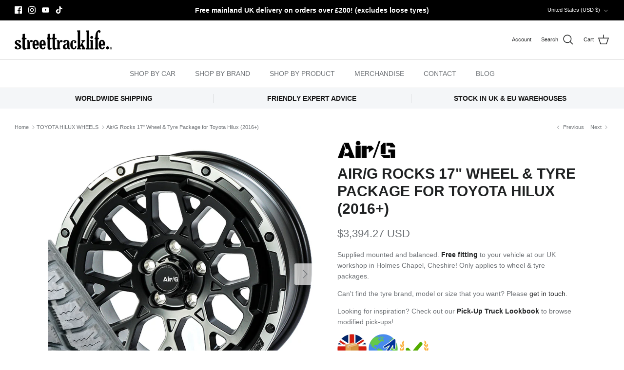

--- FILE ---
content_type: text/javascript
request_url: https://cdn.shopify.com/extensions/019aea9b-93dd-74a0-b72e-d971ec038c7e/mbc-bundle-builder-282/assets/app.js
body_size: 65432
content:
var E1=Object.defineProperty;var j1=(it,Fe,Ue)=>Fe in it?E1(it,Fe,{enumerable:!0,configurable:!0,writable:!0,value:Ue}):it[Fe]=Ue;var kd=(it,Fe,Ue)=>(j1(it,typeof Fe!="symbol"?Fe+"":Fe,Ue),Ue);(function(){var _d,bd,Cd;"use strict";var it=document.createElement("style");it.textContent=`.mbcb-product-card{display:flex;flex-direction:column;gap:12px;height:100%}.mbcb-product-card__img-wrap{width:100%;padding-top:100%;position:relative}.mbcb-product-card--outofstock .mbcb-product-card__img-wrap{pointer-events:none}.mbcb-product-card--outofstock .mbcb-product-card__img-wrap:after{content:"";position:absolute;top:0;right:0;bottom:0;left:0;background-color:#fff;opacity:.7}.mbcb-product-card__icons{position:absolute;top:0;right:0;padding:10px;display:flex;flex-direction:column;gap:5px}.mbcb-product-card__sale-tip{height:25px;position:absolute;left:10px;bottom:10px;padding:0 12px;display:inline-flex;justify-content:center;align-items:center;border-radius:25px;font-size:16px;color:var(--mbcb-color-text-light);background-color:var(--mbcb-color-accent)}.mbcb-product-card__theme-label{position:absolute;top:6px;right:6px;padding:6px 12px;display:inline-flex;justify-content:center;align-items:center;max-width:calc(100% - 60px);border-radius:4px;font-size:12px;font-weight:600;line-height:1.2;text-align:center;color:var(--mbcb-color-text-light);background-color:#000000bf;-webkit-backdrop-filter:blur(4px);backdrop-filter:blur(4px);z-index:2;overflow:hidden;height:auto;word-break:break-all}@media (max-width: 768px){.mbcb-product-card__theme-label{font-size:11px;padding:5px 10px}}.mbcb-product-card__img{position:absolute;top:0;right:0;bottom:0;left:0}.mbcb-product-card__img,.mbcb-product-card__img-wrap .mbcb-icon{display:block;width:100%;height:100%;object-fit:cover}.mbcb-product-card__quick-view{position:absolute;top:0;right:0;bottom:0;left:0;display:flex;flex-direction:column;justify-content:center;align-items:center;gap:5px;transition:all .3s;opacity:0;pointer-events:none;background-color:transparent;-webkit-backdrop-filter:blur(0);backdrop-filter:blur(0)}.mbcb-product-card__quick-view .mbcb-button{transform:scale(0);border-color:transparent}.mbcb-product-card__img-wrap:hover .mbcb-product-card__quick-view{opacity:1;pointer-events:all;background-color:#00000054;-webkit-backdrop-filter:blur(1px);backdrop-filter:blur(1px)}.mbcb-product-card__img-wrap:hover .mbcb-product-card__quick-view .mbcb-button{transform:scale(1)}.mbcb-product-card__content{flex-grow:1}.mbcb-product-card--outofstock .mbcb-product-card__content .mbcb-text{opacity:.7}.mbcb-button{display:inline-flex;flex-shrink:0;justify-content:center;align-items:center;gap:4px;text-align:center;cursor:pointer;border:1px solid transparent;transition:all .3s;padding:0}.mbcb-button--default{height:40px;padding:0 12px;background-color:var(--bmcb-color-bg-white);border-color:var(--mbcb-color-accent);border-radius:40px;color:var(--mbcb-color-accent);font-size:16px}.mbcb-button--default:hover{background-color:var(--mbcb-color-accent);color:var(--mbcb-color-text-light)}.mbcb-button--default.mbcb-button--disabled{color:var(--mbcb-color-text-light);background-color:var(--bmcb-color-bg-disabled);border-color:var(--bmcb-color-bg-disabled)}.mbcb-button--primary{height:40px;padding:0 12px;background-color:var(--mbcb-color-accent);border-color:var(--mbcb-color-accent);border-radius:40px;color:var(--mbcb-color-text-light);font-size:16px}.mbcb-button--primary:hover{opacity:.8}.mbcb-button--primary.mbcb-button--disabled{color:var(--mbcb-color-text-light);background-color:var(--bmcb-color-bg-disabled);border-color:var(--bmcb-color-bg-disabled)}.mbcb-button--plain{height:auto;padding:0;background-color:transparent;color:var(--mbcb-color-accent);font-size:16px}.mbcb-button--plain:hover{opacity:.8}.mbcb-button--plain.mbcb-button--disabled{color:var(--mbcb-color-disabled)}.mbcb-button--noPadding{padding:0}.mbcb-button--disabled{opacity:.5;cursor:not-allowed}.mbcb-button--disabled:hover{opacity:.5}.mbcb-button-quantity{display:inline-flex}.mbcb-button-quantity .mbcb-button--default,.mbcb-button-quantity .mbcb-button--default:hover{border-color:var(--mbcb-color-border);color:var(--mbcb-color-text-dark);background-color:transparent}.mbcb-button-quantity span{margin:0 8px}.mbcb-button-quantity .mbcb-icon:hover{opacity:.8}.mbcb-button-quantity .mbcb-button--disabled .mbcb-icon path{fill:var(--bmcb-color-bg-disabled)}.mbcp-grid{display:grid;grid-template-columns:repeat(auto-fill,minmax(250px,1fr))}.mbcp-grid--size-sm{grid-template-columns:repeat(auto-fill,minmax(200px,1fr));grid-column-gap:16px;grid-row-gap:16px}.mbcp-grid--size-md{grid-template-columns:repeat(auto-fill,minmax(250px,1fr));grid-column-gap:24px;grid-row-gap:24px}.mbcb-icon{width:24px;height:24px;display:flex;justify-content:center;align-items:center;transition:all .5s}.mbcb-icon svg{max-width:100%;max-height:100%}.mbcb-text{margin-top:0;margin-bottom:0;color:var(--mbcb-color-text-dark)}.mbcb-text--headingXs{font-size:18px}.mbcb-text--headingSm{font-size:20px}.mbcb-text--headingMd{font-size:24px}.mbcb-text--headingLg{font-size:40px}@media screen and (max-width: 768px){.mbcb-text--headingLg{font-size:26px}}.mbcb-text--headingXl{font-size:56px}.mbcb-text--bodyLg{font-size:18px}.mbcb-text--bodyMd{font-size:16px}.mbcb-text--bodySm{font-size:14px}.mbcb-text--bodyXs{font-size:13px}.mbcb-text--regular{font-weight:400}.mbcb-text--medium{font-weight:500}.mbcb-text--semibold{font-weight:600}.mbcb-text--bold{font-weight:700}.mbcb-text--start{text-align:start}.mbcb-text--center{text-align:center}.mbcb-text--end{text-align:end}.mbcb-text--justify{text-align:justify}.mbcb-text--success{color:var(--mbcb-color-success)}.mbcb-text--critical{color:var(--bmcb-color-text-critical)}.mbcb-text--disabled{color:var(--mbcb-color-disabled)}.mbcb-text--accent{color:var(--mbcb-color-accent)}.mbcb-text--ligth{color:var(--mbcb-color-text-light)}.mbcb-text--dark-light{color:var(--mbcb-color-text-dark);opacity:.7}.mbcb-text--line-through{text-decoration:line-through}.mbcb-text--separator{display:inline-flex;align-items:center;gap:10px}.mbcb-text--separator:before,.mbcb-text--separator:after{content:"";width:24px;height:2px;background-color:var(--mbcb-color-accent);border-radius:1px;margin:auto 0}.mbcb-text--separator:before{left:0}.mbcb-text--separator:after{right:0}.mbcb-steps-nav{display:flex;flex-direction:column;gap:12px;align-self:center}@media (max-width: 599px){.mbcb-steps-nav{flex-direction:column;align-self:flex-start}}.mbcb-steps-nav__items{display:flex;justify-content:center;align-self:center;flex-wrap:wrap}.mbcb-steps-nav__item{min-width:200px;padding:16px 32px 0;display:inline-flex;flex-shrink:0;justify-content:center;align-items:center;border-top:4px solid var(--bmcb-color-bg-light);cursor:pointer}@media (max-width: 599px){.mbcb-steps-nav__item{width:100%;justify-content:flex-start;padding:0 0 0 16px;border-top:0;border-left:4px solid var(--bmcb-color-bg-light)}}.mbcb-steps-nav__item--completed .mbcb-icon path{stroke:var(--mbcb-color-success)}.mbcb-steps-nav__item--completed.mbcb-steps-nav__item--past{border-color:var(--mbcb-color-accent)}.mbcb-steps-nav__item-content{display:flex;justify-content:center;align-items:center;padding:15px 32px;gap:4px;border-radius:var(--mbcb-border-radius)}@media (max-width: 599px){.mbcb-steps-nav__item-content{width:100%;display:flex;justify-content:flex-start}}.mbcb-steps-nav__item--active .mbcb-steps-nav__item-content,.mbcb-steps-nav__item:hover .mbcb-steps-nav__item-content{background-color:var(--bmcb-color-bg-light)}.mbcb-steps-nav__item-description{max-width:600px}.mbcb-steps{position:relative;display:flex;flex-direction:column;gap:24px}.mbcb-steps .mbcb-conditions-info{border-radius:var(--mbcb-border-radius) var(--mbcb-border-radius) 0 0;background-color:var(--bmcb-color-bg-light);padding:20px}.mbcb-steps .mbcb-cart-activator{border-radius:var(--mbcb-border-radius);background-color:var(--bmcb-color-bg-light);padding:10px 20px}@media (max-width: 599px){.mbcb-steps .mbcb-cart-activator{width:100%}}.mbcb-cart{width:400px;max-width:100%;overflow-y:auto;background-color:var(--bmcb-color-bg-light);border-radius:var(--mbcb-border-radius);padding:24px 16px 0;display:flex;flex-direction:column;gap:16px;position:relative;height:100%}.mbcb-cart__divider{width:100%;height:1px;display:block!important;background-color:var(--mbcb-color-border)}.mbcb-cart__footer{display:flex;flex-direction:column;gap:8px;position:sticky;bottom:0;-webkit-backdrop-filter:blur(5px);backdrop-filter:blur(5px);margin-left:-16px;margin-right:-16px;padding:24px 16px}.mbcb-cart__footer-uncompleted-steps{margin-bottom:-4px}.mbcb-cart__footer-subtotal{display:flex;justify-content:space-between;gap:12px}.mbcb-cart-item-groups{display:flex;flex-direction:column;gap:16px}.mbcb-cart-item-groups__group{display:flex;flex-direction:column;gap:12px}.mbcb-cart-item-groups__group-header{display:flex;justify-content:space-between;align-items:center;gap:12px}.mbcb-cart-item-groups__group-items{display:flex;flex-direction:column;gap:12px}.mbcb-cart-item{display:flex;gap:12px}.mbcb-cart-item__img-wrap{width:60px;height:60px;align-self:flex-start}.mbcb-cart-item__img-wrap .mbcb-icon{background-color:var(--bmcb-color-bg-light)}.mbcb-cart-item__text-actions-warp{flex-grow:1;display:flex;flex-direction:column;gap:12px}.mbcb-cart-item__img,.mbcb-cart-item__img-wrap .mbcb-icon{width:100%;height:100%;display:block;object-fit:cover}.mbcb-cart-item__texts,.mbcb-cart-item__actions{display:flex;justify-content:space-between;gap:4px}.mbcb-cart-item__actions{align-items:center}.mbcb-cart-activator{display:flex;align-items:center;gap:16px;cursor:pointer;margin-left:auto}.mbcb-cart-activator__icon{position:relative;top:10px}.mbcb-cart-activator__icon .mbcb-icon{width:44px;height:38px}.mbcb-cart-activator:hover .mbcb-cart-activator__icon .mbcb-icon{transform:scale(1.1)}.mbcb-cart-applied-discount{height:40px;padding:0 10px;display:inline-flex;align-items:center;justify-content:center;text-align:center;gap:5px;border-radius:40px;background-color:var(--mbcb-color-accent);text-wrap:nowrap}.mbcb-prices{display:inline-flex;gap:0 10px;flex-wrap:wrap}.mbcb-prices--aligment-start{justify-content:flex-start}.mbcb-prices--aligment-center{justify-content:center}.mbcb-prices--aligment-end{justify-content:flex-end}.mbcb-variant-picker{display:flex;flex-direction:column;gap:4px}.mbcb-variant-picker__item{display:flex;flex-direction:column}.mbcb-variant-picker__item select{width:100%;height:32px;padding:0 12px;background-color:var(--bmcb-color-bg-light);border:1px solid var(--mbcb-color-border);border-radius:40px;color:var(--mbcb-color-accent);text-align:center;cursor:pointer}.mbcb-variant-picker__option-btn{position:relative;margin:3px}.mbcb-variant-picker__option-btn input{display:none!important}.mbcb-variant-picker__option-btn label{display:flex;align-items:center;justify-content:center;text-align:center;min-width:30px;min-height:25px;line-height:1.2;padding:0 5px;margin:0;border:1px solid var(--mbcb-color-border);border-radius:4px;background-color:transparent;font-size:10px;text-transform:uppercase;cursor:pointer}.mbcb-variant-picker__option-btn input:checked+label{border-color:var(--mbcb-color-accent)}.mbcb-variant-picker__option-btn input:disabled+label{opacity:.4;cursor:not-allowed}.mbcb-tooltip{display:inline-flex;gap:4px;align-content:center;justify-content:center;align-items:center;position:relative;cursor:pointer}.mbcb-tooltip__content{width:max-content;max-width:calc(100vw - 48px);display:none;position:absolute;left:0;top:calc(100% + 8px);z-index:5;padding:10px 15px;flex-direction:column;gap:5px;color:var(--mbcb-color-text-dark);background-color:var(--bmcb-color-bg-white);border:1px solid var(--mbcb-color-border);border-radius:5px;border:1px solid #edeff7;box-shadow:var(--mbcb-box-shadow);font-size:16px}.mbcb-tooltip__content .mbcb-text--separator{align-self:center}.mbcb-tooltip:hover .mbcb-tooltip__content{display:flex;width:max-content}.mbcb-conditions-info{display:flex;flex-direction:column;gap:4px}.mbcb-conditions-info__title{display:flex;align-items:center;flex-wrap:wrap;gap:5px}.mbcb-conditions-info__group{display:flex;gap:4px;flex-wrap:wrap;margin-left:-5px}.mbcb-conditions-info__condition{display:flex;align-items:center}.mbcb-quick-view{max-width:800px;display:flex;flex-wrap:wrap}.mbcb-quick-view__image-wrap,.mbcb-quick-view__content{flex:1 1 350px}.mbcb-quick-view__image-wrap{aspect-ratio:1/1.2}@media screen and (max-width: 768px){.mbcb-quick-view__image-wrap{aspect-ratio:1/.8}}.mbcb-quick-view__image{width:100%;height:100%;display:block;object-fit:cover}.mbcb-quick-view__image-wrap .mbcb-icon{width:100%;height:100%}.mbcb-quick-view__content{padding:24px 24px 0;display:flex;flex-direction:column;gap:12px;position:relative}.mbcb-quick-view__content .mbcb-button--plain{align-self:flex-start;margin-bottom:auto}.mbcb-quick-view__content .mbcb-prices{align-self:center}@media screen and (max-width: 768px){.mbcb-quick-view__content{padding:16px 16px 0}}.mbcb-quick-view__theme-label{display:inline-block;padding:8px 16px;border-radius:4px;font-size:13px;font-weight:600;line-height:1.3;color:var(--mbcb-color-text-light);background-color:#000000bf;-webkit-backdrop-filter:blur(4px);backdrop-filter:blur(4px);margin-bottom:4px;word-break:break-word;max-width:80%}@media screen and (max-width: 768px){.mbcb-quick-view__theme-label{font-size:12px;padding:6px 12px}}.mbcb-quick-view__product-title{margin-right:24px}.mbcb-quick-view__product-description{max-height:140px;overflow-y:hidden}.mbcb-quick-view__product-description p{margin:0}.mbcb-quick-view__product-description iframe{display:none!important}.mbcb-quick-view__content-footer{margin-top:-12px;padding:24px 0;width:100%;-webkit-backdrop-filter:blur(1px);backdrop-filter:blur(1px);position:sticky;bottom:0}@media screen and (max-width: 768px){.mbcb-quick-view__content-footer{margin-top:-8px;padding:16px 0}}.mbcb-modal{width:100%;height:100%;position:fixed;left:0vw;top:0vw;display:flex;justify-content:center;align-items:center;z-index:99999}.mbcb-modal__content-wrap{max-width:calc(100% - 48px);max-height:calc(100% - 48px);display:flex;position:relative;border-radius:var(--mbcb-border-radius);box-shadow:var(--mbcb-box-shadow-bigger);overflow:hidden}.mbcb-modal__close-btn{position:absolute;top:24px;right:24px;cursor:pointer}.mbcb-modal__content{overflow-y:auto;background-color:var(--bmcb-color-bg-white)}.mbcb-tip-quantity{position:relative;display:inline-block}.mbcb-tip-quantity>*{width:100%}.mbcb-tip-quantity__tip{width:26px;height:26px;display:flex;justify-content:center;align-items:center;position:absolute;top:-13px;right:-13px;background-color:var(--mbcb-color-accent);border-radius:50%;font-size:13px;font-weight:700;color:var(--mbcb-color-text-light);border:2px solid var(--mbcb-color-border);z-index:5}.mbcb-loader--aligment-center{margin-left:auto;margin-right:auto}.mbcb-loader--aligment-right{margin-left:auto}.mbcb-loader--margin{margin-top:64px;margin-bottom:64px}.mbcb-loader__loader{width:100%;height:100%;display:inline-block;position:relative}.mbcb-loader--size-small .mbcb-loader__loader{width:24px;height:24px}.mbcb-loader--size-medium{width:70px;height:70px}.mbcb-loader__loader div{box-sizing:border-box;display:block;position:absolute;width:100%;height:100%;margin:2px;border:2px solid #fff;border-radius:50%;animation:lds-ring 1.2s cubic-bezier(.5,0,.5,1) infinite;border-color:#fff transparent transparent transparent}.mbcb-loader--theme-dark .mbcb-loader__loader div{border-color:var(--mbcb-color-accent, #727272) transparent transparent transparent}.mbcb-loader__loader div:nth-child(1){animation-delay:-.45s}.mbcb-loader__loader div:nth-child(2){animation-delay:-.3s}.mbcb-loader__loader div:nth-child(3){animation-delay:-.15s}@keyframes lds-ring{0%{transform:rotate(0)}to{transform:rotate(360deg)}}.mbcb-discounts-info{display:inline-flex;align-items:center;gap:10px;flex-wrap:wrap}.mbcb-discounts-info__discount{height:40px;padding:0 12px;display:flex;align-items:center;border-radius:40px;border:2px solid var(--mbcb-color-accent)}.mbcb-discounts-info__discount .mbcb-icon svg>path{fill:var(--mbcb-color-accent)}.mbcb-discounts-info__discount:hover{background-color:var(--mbcb-color-accent)}.mbcb-discounts-info__discount:hover>.mbcb-text{color:var(--mbcb-color-text-light)}.mbcb-discounts-info__discount:hover .mbcb-icon svg>path{fill:var(--mbcb-color-text-light)}@media screen and (max-width: 768px){.mbcb-discounts-info__discount{height:30px;border-radius:30px}}.mbcb-discounts-info__discount--applied{background-color:var(--mbcb-color-accent)}.mbcb-discounts-info__discount--applied>.mbcb-text{color:var(--mbcb-color-text-light)}.mbcb-discounts-info__discount--applied .mbcb-icon svg>path{fill:var(--mbcb-color-text-light)}.mbcb-discounts-info__discount-conditions-group{display:flex;flex-direction:column;gap:10px;margin-left:-5px}.mbcb-flex-container{display:flex}.mbcb-flex-container--direction-row{flex-direction:row}.mbcb-flex-container--direction-column{flex-direction:column}.mbcb-flex-container--justify-start{justify-content:start}.mbcb-flex-container--justify-center{justify-content:center}.mbcb-flex-container--justify-end{justify-content:flex-end}.mbcb-flex-container--justify-between{justify-content:space-between}.mbcb-flex-container--justify-araund{justify-content:space-around}.mbcb-flex-container--align-stretch{align-items:stretch}.mbcb-flex-container--align-start{align-items:flex-start}.mbcb-flex-container--align-center{align-items:center}.mbcb-flex-container--align-end{align-items:flex-end}.mbcb-flex-container--align-baseline{align-items:baseline}.mbcb-flex-container--wrap-nowrap{flex-wrap:nowrap}.mbcb-flex-container--wrap-wrap{flex-wrap:wrap}.mbcb-flex-container--wrap-wrap-reverse{flex-wrap:wrap-reverse}.mbcb-template{display:flex;flex-direction:column;gap:24px;padding:32px 0}@media screen and (max-width: 768px){.mbcb-template{gap:12px;padding:24px 0}}.mbcb-template__header{display:flex;flex-direction:column}.mbcb-ta-step{border-radius:var(--mbcb-border-radius);box-shadow:var(--mbcb-box-shadow);overflow:hidden;background-color:var(--bmcb-color-bg-white)}.mbcb-ta-step .mbcb-conditions-info{border-bottom:1px solid var(--mbcb-color-border);padding-bottom:16px}.mbcb-ta-step__header{min-height:60px;padding:16px 20px;background-color:var(--bmcb-color-bg-light);cursor:pointer}.mbcb-ta-step__header .mbcb-button--plain svg path{fill:var(--mbcb-color-accent)}.mbcb-ta-step__body{padding:16px 20px}.mbcb-template-accordion{display:flex;flex-direction:column;gap:16px;padding:64px 0}@media screen and (max-width: 768px){.mbcb-template-accordion{gap:12px;padding:32px 0}}.mbcb-template-accordion__body{display:flex;gap:16px}@media screen and (max-width: 979px){.mbcb-template-accordion__body{flex-wrap:wrap}}.mbcb-template-accordion__discounts{margin-top:16px}.mbcb-template-accordion__main-column{flex-grow:1;max-width:100%}.mbcb-template-accordion__cart-column{border-radius:var(--mbcb-border-radius);flex-shrink:0;width:400px;max-width:100%;box-shadow:var(--mbcb-box-shadow);align-self:flex-start;background-color:var(--bmcb-color-bg-white)}.mbcb-template{--mbcb-color-accent: #006dd2;--mbcb-color-disabled: #6d7175;--mbcb-color-success: #039200;--mbcb-color-text-dark: #121212;--mbcb-color-text-light: #fff;--bmcb-color-text-critical: #8e1f0b;--bmcb-color-bg-white: #ffffff;--bmcb-color-bg-light: #f9fafb;--bmcb-color-bg-disabled: #9f9f9f;--mbcb-color-border: #e1e3e5;--mbcb-border-radius: 8px;--mbcb-box-shadow: 0px 2px 4px #d0d0d859;--mbcb-box-shadow-bigger: 0px 20px 40px 0px rgba(0, 0, 0, .25)}.mbcb-widget{position:relative;margin-left:auto;margin-right:auto}.mbcb-widget *{box-sizing:border-box;font-family:inherit}.mbcb-widget h1,.mbcb-widget h2,.mbcb-widget h3,.mbcb-widget h4,.mbcb-widget h5,.mbcb-widget h6,.mbcb-widget ul,.mbcb-widget li,.mbcb-widget p{margin:0}
`,document.head.appendChild(it);var Fe={exports:{}},Ue={},ys={exports:{}},M={};/**
 * @license React
 * react.production.min.js
 *
 * Copyright (c) Facebook, Inc. and its affiliates.
 *
 * This source code is licensed under the MIT license found in the
 * LICENSE file in the root directory of this source tree.
 */var _n=Symbol.for("react.element"),Ed=Symbol.for("react.portal"),jd=Symbol.for("react.fragment"),Td=Symbol.for("react.strict_mode"),Nd=Symbol.for("react.profiler"),Pd=Symbol.for("react.provider"),Ld=Symbol.for("react.context"),Id=Symbol.for("react.forward_ref"),Md=Symbol.for("react.suspense"),Rd=Symbol.for("react.memo"),Od=Symbol.for("react.lazy"),xs=Symbol.iterator;function Ad(e){return e===null||typeof e!="object"?null:(e=xs&&e[xs]||e["@@iterator"],typeof e=="function"?e:null)}var ws={isMounted:function(){return!1},enqueueForceUpdate:function(){},enqueueReplaceState:function(){},enqueueSetState:function(){}},_s=Object.assign,bs={};function Ht(e,t,n){this.props=e,this.context=t,this.refs=bs,this.updater=n||ws}Ht.prototype.isReactComponent={},Ht.prototype.setState=function(e,t){if(typeof e!="object"&&typeof e!="function"&&e!=null)throw Error("setState(...): takes an object of state variables to update or a function which returns an object of state variables.");this.updater.enqueueSetState(this,e,t,"setState")},Ht.prototype.forceUpdate=function(e){this.updater.enqueueForceUpdate(this,e,"forceUpdate")};function Cs(){}Cs.prototype=Ht.prototype;function Bi(e,t,n){this.props=e,this.context=t,this.refs=bs,this.updater=n||ws}var Fi=Bi.prototype=new Cs;Fi.constructor=Bi,_s(Fi,Ht.prototype),Fi.isPureReactComponent=!0;var Ss=Array.isArray,ks=Object.prototype.hasOwnProperty,Ui={current:null},Es={key:!0,ref:!0,__self:!0,__source:!0};function js(e,t,n){var r,i={},o=null,l=null;if(t!=null)for(r in t.ref!==void 0&&(l=t.ref),t.key!==void 0&&(o=""+t.key),t)ks.call(t,r)&&!Es.hasOwnProperty(r)&&(i[r]=t[r]);var s=arguments.length-2;if(s===1)i.children=n;else if(1<s){for(var u=Array(s),c=0;c<s;c++)u[c]=arguments[c+2];i.children=u}if(e&&e.defaultProps)for(r in s=e.defaultProps,s)i[r]===void 0&&(i[r]=s[r]);return{$$typeof:_n,type:e,key:o,ref:l,props:i,_owner:Ui.current}}function Dd(e,t){return{$$typeof:_n,type:e.type,key:t,ref:e.ref,props:e.props,_owner:e._owner}}function Hi(e){return typeof e=="object"&&e!==null&&e.$$typeof===_n}function zd(e){var t={"=":"=0",":":"=2"};return"$"+e.replace(/[=:]/g,function(n){return t[n]})}var Ts=/\/+/g;function Vi(e,t){return typeof e=="object"&&e!==null&&e.key!=null?zd(""+e.key):t.toString(36)}function _r(e,t,n,r,i){var o=typeof e;(o==="undefined"||o==="boolean")&&(e=null);var l=!1;if(e===null)l=!0;else switch(o){case"string":case"number":l=!0;break;case"object":switch(e.$$typeof){case _n:case Ed:l=!0}}if(l)return l=e,i=i(l),e=r===""?"."+Vi(l,0):r,Ss(i)?(n="",e!=null&&(n=e.replace(Ts,"$&/")+"/"),_r(i,t,n,"",function(c){return c})):i!=null&&(Hi(i)&&(i=Dd(i,n+(!i.key||l&&l.key===i.key?"":(""+i.key).replace(Ts,"$&/")+"/")+e)),t.push(i)),1;if(l=0,r=r===""?".":r+":",Ss(e))for(var s=0;s<e.length;s++){o=e[s];var u=r+Vi(o,s);l+=_r(o,t,n,u,i)}else if(u=Ad(e),typeof u=="function")for(e=u.call(e),s=0;!(o=e.next()).done;)o=o.value,u=r+Vi(o,s++),l+=_r(o,t,n,u,i);else if(o==="object")throw t=String(e),Error("Objects are not valid as a React child (found: "+(t==="[object Object]"?"object with keys {"+Object.keys(e).join(", ")+"}":t)+"). If you meant to render a collection of children, use an array instead.");return l}function br(e,t,n){if(e==null)return e;var r=[],i=0;return _r(e,r,"","",function(o){return t.call(n,o,i++)}),r}function $d(e){if(e._status===-1){var t=e._result;t=t(),t.then(function(n){(e._status===0||e._status===-1)&&(e._status=1,e._result=n)},function(n){(e._status===0||e._status===-1)&&(e._status=2,e._result=n)}),e._status===-1&&(e._status=0,e._result=t)}if(e._status===1)return e._result.default;throw e._result}var de={current:null},Cr={transition:null},Bd={ReactCurrentDispatcher:de,ReactCurrentBatchConfig:Cr,ReactCurrentOwner:Ui};function Ns(){throw Error("act(...) is not supported in production builds of React.")}M.Children={map:br,forEach:function(e,t,n){br(e,function(){t.apply(this,arguments)},n)},count:function(e){var t=0;return br(e,function(){t++}),t},toArray:function(e){return br(e,function(t){return t})||[]},only:function(e){if(!Hi(e))throw Error("React.Children.only expected to receive a single React element child.");return e}},M.Component=Ht,M.Fragment=jd,M.Profiler=Nd,M.PureComponent=Bi,M.StrictMode=Td,M.Suspense=Md,M.__SECRET_INTERNALS_DO_NOT_USE_OR_YOU_WILL_BE_FIRED=Bd,M.act=Ns,M.cloneElement=function(e,t,n){if(e==null)throw Error("React.cloneElement(...): The argument must be a React element, but you passed "+e+".");var r=_s({},e.props),i=e.key,o=e.ref,l=e._owner;if(t!=null){if(t.ref!==void 0&&(o=t.ref,l=Ui.current),t.key!==void 0&&(i=""+t.key),e.type&&e.type.defaultProps)var s=e.type.defaultProps;for(u in t)ks.call(t,u)&&!Es.hasOwnProperty(u)&&(r[u]=t[u]===void 0&&s!==void 0?s[u]:t[u])}var u=arguments.length-2;if(u===1)r.children=n;else if(1<u){s=Array(u);for(var c=0;c<u;c++)s[c]=arguments[c+2];r.children=s}return{$$typeof:_n,type:e.type,key:i,ref:o,props:r,_owner:l}},M.createContext=function(e){return e={$$typeof:Ld,_currentValue:e,_currentValue2:e,_threadCount:0,Provider:null,Consumer:null,_defaultValue:null,_globalName:null},e.Provider={$$typeof:Pd,_context:e},e.Consumer=e},M.createElement=js,M.createFactory=function(e){var t=js.bind(null,e);return t.type=e,t},M.createRef=function(){return{current:null}},M.forwardRef=function(e){return{$$typeof:Id,render:e}},M.isValidElement=Hi,M.lazy=function(e){return{$$typeof:Od,_payload:{_status:-1,_result:e},_init:$d}},M.memo=function(e,t){return{$$typeof:Rd,type:e,compare:t===void 0?null:t}},M.startTransition=function(e){var t=Cr.transition;Cr.transition={};try{e()}finally{Cr.transition=t}},M.unstable_act=Ns,M.useCallback=function(e,t){return de.current.useCallback(e,t)},M.useContext=function(e){return de.current.useContext(e)},M.useDebugValue=function(){},M.useDeferredValue=function(e){return de.current.useDeferredValue(e)},M.useEffect=function(e,t){return de.current.useEffect(e,t)},M.useId=function(){return de.current.useId()},M.useImperativeHandle=function(e,t,n){return de.current.useImperativeHandle(e,t,n)},M.useInsertionEffect=function(e,t){return de.current.useInsertionEffect(e,t)},M.useLayoutEffect=function(e,t){return de.current.useLayoutEffect(e,t)},M.useMemo=function(e,t){return de.current.useMemo(e,t)},M.useReducer=function(e,t,n){return de.current.useReducer(e,t,n)},M.useRef=function(e){return de.current.useRef(e)},M.useState=function(e){return de.current.useState(e)},M.useSyncExternalStore=function(e,t,n){return de.current.useSyncExternalStore(e,t,n)},M.useTransition=function(){return de.current.useTransition()},M.version="18.3.1",ys.exports=M;var S=ys.exports;/**
 * @license React
 * react-jsx-runtime.production.min.js
 *
 * Copyright (c) Facebook, Inc. and its affiliates.
 *
 * This source code is licensed under the MIT license found in the
 * LICENSE file in the root directory of this source tree.
 */var Fd=S,Ud=Symbol.for("react.element"),Hd=Symbol.for("react.fragment"),Vd=Object.prototype.hasOwnProperty,Wd=Fd.__SECRET_INTERNALS_DO_NOT_USE_OR_YOU_WILL_BE_FIRED.ReactCurrentOwner,Qd={key:!0,ref:!0,__self:!0,__source:!0};function Ps(e,t,n){var r,i={},o=null,l=null;n!==void 0&&(o=""+n),t.key!==void 0&&(o=""+t.key),t.ref!==void 0&&(l=t.ref);for(r in t)Vd.call(t,r)&&!Qd.hasOwnProperty(r)&&(i[r]=t[r]);if(e&&e.defaultProps)for(r in t=e.defaultProps,t)i[r]===void 0&&(i[r]=t[r]);return{$$typeof:Ud,type:e,key:o,ref:l,props:i,_owner:Wd.current}}Ue.Fragment=Hd,Ue.jsx=Ps,Ue.jsxs=Ps,Fe.exports=Ue;var a=Fe.exports,Ls={exports:{}},_e={},Is={exports:{}},Ms={};/**
 * @license React
 * scheduler.production.min.js
 *
 * Copyright (c) Facebook, Inc. and its affiliates.
 *
 * This source code is licensed under the MIT license found in the
 * LICENSE file in the root directory of this source tree.
 */(function(e){function t(T,P){var I=T.length;T.push(P);e:for(;0<I;){var K=I-1>>>1,ne=T[K];if(0<i(ne,P))T[K]=P,T[I]=ne,I=K;else break e}}function n(T){return T.length===0?null:T[0]}function r(T){if(T.length===0)return null;var P=T[0],I=T.pop();if(I!==P){T[0]=I;e:for(var K=0,ne=T.length,zi=ne>>>1;K<zi;){var Ft=2*(K+1)-1,vs=T[Ft],Ut=Ft+1,$i=T[Ut];if(0>i(vs,I))Ut<ne&&0>i($i,vs)?(T[K]=$i,T[Ut]=I,K=Ut):(T[K]=vs,T[Ft]=I,K=Ft);else if(Ut<ne&&0>i($i,I))T[K]=$i,T[Ut]=I,K=Ut;else break e}}return P}function i(T,P){var I=T.sortIndex-P.sortIndex;return I!==0?I:T.id-P.id}if(typeof performance=="object"&&typeof performance.now=="function"){var o=performance;e.unstable_now=function(){return o.now()}}else{var l=Date,s=l.now();e.unstable_now=function(){return l.now()-s}}var u=[],c=[],m=1,g=null,h=3,y=!1,x=!1,v=!1,C=typeof setTimeout=="function"?setTimeout:null,f=typeof clearTimeout=="function"?clearTimeout:null,d=typeof setImmediate<"u"?setImmediate:null;typeof navigator<"u"&&navigator.scheduling!==void 0&&navigator.scheduling.isInputPending!==void 0&&navigator.scheduling.isInputPending.bind(navigator.scheduling);function p(T){for(var P=n(c);P!==null;){if(P.callback===null)r(c);else if(P.startTime<=T)r(c),P.sortIndex=P.expirationTime,t(u,P);else break;P=n(c)}}function w(T){if(v=!1,p(T),!x)if(n(u)!==null)x=!0,hs(b);else{var P=n(c);P!==null&&gs(w,P.startTime-T)}}function b(T,P){x=!1,v&&(v=!1,f(N),N=-1),y=!0;var I=h;try{for(p(P),g=n(u);g!==null&&(!(g.expirationTime>P)||T&&!Be());){var K=g.callback;if(typeof K=="function"){g.callback=null,h=g.priorityLevel;var ne=K(g.expirationTime<=P);P=e.unstable_now(),typeof ne=="function"?g.callback=ne:g===n(u)&&r(u),p(P)}else r(u);g=n(u)}if(g!==null)var zi=!0;else{var Ft=n(c);Ft!==null&&gs(w,Ft.startTime-P),zi=!1}return zi}finally{g=null,h=I,y=!1}}var j=!1,E=null,N=-1,D=5,L=-1;function Be(){return!(e.unstable_now()-L<D)}function xr(){if(E!==null){var T=e.unstable_now();L=T;var P=!0;try{P=E(!0,T)}finally{P?wr():(j=!1,E=null)}}else j=!1}var wr;if(typeof d=="function")wr=function(){d(xr)};else if(typeof MessageChannel<"u"){var Sd=new MessageChannel,k1=Sd.port2;Sd.port1.onmessage=xr,wr=function(){k1.postMessage(null)}}else wr=function(){C(xr,0)};function hs(T){E=T,j||(j=!0,wr())}function gs(T,P){N=C(function(){T(e.unstable_now())},P)}e.unstable_IdlePriority=5,e.unstable_ImmediatePriority=1,e.unstable_LowPriority=4,e.unstable_NormalPriority=3,e.unstable_Profiling=null,e.unstable_UserBlockingPriority=2,e.unstable_cancelCallback=function(T){T.callback=null},e.unstable_continueExecution=function(){x||y||(x=!0,hs(b))},e.unstable_forceFrameRate=function(T){0>T||125<T?console.error("forceFrameRate takes a positive int between 0 and 125, forcing frame rates higher than 125 fps is not supported"):D=0<T?Math.floor(1e3/T):5},e.unstable_getCurrentPriorityLevel=function(){return h},e.unstable_getFirstCallbackNode=function(){return n(u)},e.unstable_next=function(T){switch(h){case 1:case 2:case 3:var P=3;break;default:P=h}var I=h;h=P;try{return T()}finally{h=I}},e.unstable_pauseExecution=function(){},e.unstable_requestPaint=function(){},e.unstable_runWithPriority=function(T,P){switch(T){case 1:case 2:case 3:case 4:case 5:break;default:T=3}var I=h;h=T;try{return P()}finally{h=I}},e.unstable_scheduleCallback=function(T,P,I){var K=e.unstable_now();switch(typeof I=="object"&&I!==null?(I=I.delay,I=typeof I=="number"&&0<I?K+I:K):I=K,T){case 1:var ne=-1;break;case 2:ne=250;break;case 5:ne=1073741823;break;case 4:ne=1e4;break;default:ne=5e3}return ne=I+ne,T={id:m++,callback:P,priorityLevel:T,startTime:I,expirationTime:ne,sortIndex:-1},I>K?(T.sortIndex=I,t(c,T),n(u)===null&&T===n(c)&&(v?(f(N),N=-1):v=!0,gs(w,I-K))):(T.sortIndex=ne,t(u,T),x||y||(x=!0,hs(b))),T},e.unstable_shouldYield=Be,e.unstable_wrapCallback=function(T){var P=h;return function(){var I=h;h=P;try{return T.apply(this,arguments)}finally{h=I}}}})(Ms),Is.exports=Ms;var Gd=Is.exports;/**
 * @license React
 * react-dom.production.min.js
 *
 * Copyright (c) Facebook, Inc. and its affiliates.
 *
 * This source code is licensed under the MIT license found in the
 * LICENSE file in the root directory of this source tree.
 */var Kd=S,be=Gd;function _(e){for(var t="https://reactjs.org/docs/error-decoder.html?invariant="+e,n=1;n<arguments.length;n++)t+="&args[]="+encodeURIComponent(arguments[n]);return"Minified React error #"+e+"; visit "+t+" for the full message or use the non-minified dev environment for full errors and additional helpful warnings."}var Rs=new Set,bn={};function kt(e,t){Vt(e,t),Vt(e+"Capture",t)}function Vt(e,t){for(bn[e]=t,e=0;e<t.length;e++)Rs.add(t[e])}var Ke=!(typeof window>"u"||typeof window.document>"u"||typeof window.document.createElement>"u"),Wi=Object.prototype.hasOwnProperty,qd=/^[:A-Z_a-z\u00C0-\u00D6\u00D8-\u00F6\u00F8-\u02FF\u0370-\u037D\u037F-\u1FFF\u200C-\u200D\u2070-\u218F\u2C00-\u2FEF\u3001-\uD7FF\uF900-\uFDCF\uFDF0-\uFFFD][:A-Z_a-z\u00C0-\u00D6\u00D8-\u00F6\u00F8-\u02FF\u0370-\u037D\u037F-\u1FFF\u200C-\u200D\u2070-\u218F\u2C00-\u2FEF\u3001-\uD7FF\uF900-\uFDCF\uFDF0-\uFFFD\-.0-9\u00B7\u0300-\u036F\u203F-\u2040]*$/,Os={},As={};function Yd(e){return Wi.call(As,e)?!0:Wi.call(Os,e)?!1:qd.test(e)?As[e]=!0:(Os[e]=!0,!1)}function Zd(e,t,n,r){if(n!==null&&n.type===0)return!1;switch(typeof t){case"function":case"symbol":return!0;case"boolean":return r?!1:n!==null?!n.acceptsBooleans:(e=e.toLowerCase().slice(0,5),e!=="data-"&&e!=="aria-");default:return!1}}function Xd(e,t,n,r){if(t===null||typeof t>"u"||Zd(e,t,n,r))return!0;if(r)return!1;if(n!==null)switch(n.type){case 3:return!t;case 4:return t===!1;case 5:return isNaN(t);case 6:return isNaN(t)||1>t}return!1}function fe(e,t,n,r,i,o,l){this.acceptsBooleans=t===2||t===3||t===4,this.attributeName=r,this.attributeNamespace=i,this.mustUseProperty=n,this.propertyName=e,this.type=t,this.sanitizeURL=o,this.removeEmptyString=l}var re={};"children dangerouslySetInnerHTML defaultValue defaultChecked innerHTML suppressContentEditableWarning suppressHydrationWarning style".split(" ").forEach(function(e){re[e]=new fe(e,0,!1,e,null,!1,!1)}),[["acceptCharset","accept-charset"],["className","class"],["htmlFor","for"],["httpEquiv","http-equiv"]].forEach(function(e){var t=e[0];re[t]=new fe(t,1,!1,e[1],null,!1,!1)}),["contentEditable","draggable","spellCheck","value"].forEach(function(e){re[e]=new fe(e,2,!1,e.toLowerCase(),null,!1,!1)}),["autoReverse","externalResourcesRequired","focusable","preserveAlpha"].forEach(function(e){re[e]=new fe(e,2,!1,e,null,!1,!1)}),"allowFullScreen async autoFocus autoPlay controls default defer disabled disablePictureInPicture disableRemotePlayback formNoValidate hidden loop noModule noValidate open playsInline readOnly required reversed scoped seamless itemScope".split(" ").forEach(function(e){re[e]=new fe(e,3,!1,e.toLowerCase(),null,!1,!1)}),["checked","multiple","muted","selected"].forEach(function(e){re[e]=new fe(e,3,!0,e,null,!1,!1)}),["capture","download"].forEach(function(e){re[e]=new fe(e,4,!1,e,null,!1,!1)}),["cols","rows","size","span"].forEach(function(e){re[e]=new fe(e,6,!1,e,null,!1,!1)}),["rowSpan","start"].forEach(function(e){re[e]=new fe(e,5,!1,e.toLowerCase(),null,!1,!1)});var Qi=/[\-:]([a-z])/g;function Gi(e){return e[1].toUpperCase()}"accent-height alignment-baseline arabic-form baseline-shift cap-height clip-path clip-rule color-interpolation color-interpolation-filters color-profile color-rendering dominant-baseline enable-background fill-opacity fill-rule flood-color flood-opacity font-family font-size font-size-adjust font-stretch font-style font-variant font-weight glyph-name glyph-orientation-horizontal glyph-orientation-vertical horiz-adv-x horiz-origin-x image-rendering letter-spacing lighting-color marker-end marker-mid marker-start overline-position overline-thickness paint-order panose-1 pointer-events rendering-intent shape-rendering stop-color stop-opacity strikethrough-position strikethrough-thickness stroke-dasharray stroke-dashoffset stroke-linecap stroke-linejoin stroke-miterlimit stroke-opacity stroke-width text-anchor text-decoration text-rendering underline-position underline-thickness unicode-bidi unicode-range units-per-em v-alphabetic v-hanging v-ideographic v-mathematical vector-effect vert-adv-y vert-origin-x vert-origin-y word-spacing writing-mode xmlns:xlink x-height".split(" ").forEach(function(e){var t=e.replace(Qi,Gi);re[t]=new fe(t,1,!1,e,null,!1,!1)}),"xlink:actuate xlink:arcrole xlink:role xlink:show xlink:title xlink:type".split(" ").forEach(function(e){var t=e.replace(Qi,Gi);re[t]=new fe(t,1,!1,e,"http://www.w3.org/1999/xlink",!1,!1)}),["xml:base","xml:lang","xml:space"].forEach(function(e){var t=e.replace(Qi,Gi);re[t]=new fe(t,1,!1,e,"http://www.w3.org/XML/1998/namespace",!1,!1)}),["tabIndex","crossOrigin"].forEach(function(e){re[e]=new fe(e,1,!1,e.toLowerCase(),null,!1,!1)}),re.xlinkHref=new fe("xlinkHref",1,!1,"xlink:href","http://www.w3.org/1999/xlink",!0,!1),["src","href","action","formAction"].forEach(function(e){re[e]=new fe(e,1,!1,e.toLowerCase(),null,!0,!0)});function Ki(e,t,n,r){var i=re.hasOwnProperty(t)?re[t]:null;(i!==null?i.type!==0:r||!(2<t.length)||t[0]!=="o"&&t[0]!=="O"||t[1]!=="n"&&t[1]!=="N")&&(Xd(t,n,i,r)&&(n=null),r||i===null?Yd(t)&&(n===null?e.removeAttribute(t):e.setAttribute(t,""+n)):i.mustUseProperty?e[i.propertyName]=n===null?i.type===3?!1:"":n:(t=i.attributeName,r=i.attributeNamespace,n===null?e.removeAttribute(t):(i=i.type,n=i===3||i===4&&n===!0?"":""+n,r?e.setAttributeNS(r,t,n):e.setAttribute(t,n))))}var qe=Kd.__SECRET_INTERNALS_DO_NOT_USE_OR_YOU_WILL_BE_FIRED,Sr=Symbol.for("react.element"),Wt=Symbol.for("react.portal"),Qt=Symbol.for("react.fragment"),qi=Symbol.for("react.strict_mode"),Yi=Symbol.for("react.profiler"),Ds=Symbol.for("react.provider"),zs=Symbol.for("react.context"),Zi=Symbol.for("react.forward_ref"),Xi=Symbol.for("react.suspense"),Ji=Symbol.for("react.suspense_list"),eo=Symbol.for("react.memo"),ot=Symbol.for("react.lazy"),$s=Symbol.for("react.offscreen"),Bs=Symbol.iterator;function Cn(e){return e===null||typeof e!="object"?null:(e=Bs&&e[Bs]||e["@@iterator"],typeof e=="function"?e:null)}var U=Object.assign,to;function Sn(e){if(to===void 0)try{throw Error()}catch(n){var t=n.stack.trim().match(/\n( *(at )?)/);to=t&&t[1]||""}return`
`+to+e}var no=!1;function ro(e,t){if(!e||no)return"";no=!0;var n=Error.prepareStackTrace;Error.prepareStackTrace=void 0;try{if(t)if(t=function(){throw Error()},Object.defineProperty(t.prototype,"props",{set:function(){throw Error()}}),typeof Reflect=="object"&&Reflect.construct){try{Reflect.construct(t,[])}catch(c){var r=c}Reflect.construct(e,[],t)}else{try{t.call()}catch(c){r=c}e.call(t.prototype)}else{try{throw Error()}catch(c){r=c}e()}}catch(c){if(c&&r&&typeof c.stack=="string"){for(var i=c.stack.split(`
`),o=r.stack.split(`
`),l=i.length-1,s=o.length-1;1<=l&&0<=s&&i[l]!==o[s];)s--;for(;1<=l&&0<=s;l--,s--)if(i[l]!==o[s]){if(l!==1||s!==1)do if(l--,s--,0>s||i[l]!==o[s]){var u=`
`+i[l].replace(" at new "," at ");return e.displayName&&u.includes("<anonymous>")&&(u=u.replace("<anonymous>",e.displayName)),u}while(1<=l&&0<=s);break}}}finally{no=!1,Error.prepareStackTrace=n}return(e=e?e.displayName||e.name:"")?Sn(e):""}function Jd(e){switch(e.tag){case 5:return Sn(e.type);case 16:return Sn("Lazy");case 13:return Sn("Suspense");case 19:return Sn("SuspenseList");case 0:case 2:case 15:return e=ro(e.type,!1),e;case 11:return e=ro(e.type.render,!1),e;case 1:return e=ro(e.type,!0),e;default:return""}}function io(e){if(e==null)return null;if(typeof e=="function")return e.displayName||e.name||null;if(typeof e=="string")return e;switch(e){case Qt:return"Fragment";case Wt:return"Portal";case Yi:return"Profiler";case qi:return"StrictMode";case Xi:return"Suspense";case Ji:return"SuspenseList"}if(typeof e=="object")switch(e.$$typeof){case zs:return(e.displayName||"Context")+".Consumer";case Ds:return(e._context.displayName||"Context")+".Provider";case Zi:var t=e.render;return e=e.displayName,e||(e=t.displayName||t.name||"",e=e!==""?"ForwardRef("+e+")":"ForwardRef"),e;case eo:return t=e.displayName||null,t!==null?t:io(e.type)||"Memo";case ot:t=e._payload,e=e._init;try{return io(e(t))}catch{}}return null}function ef(e){var t=e.type;switch(e.tag){case 24:return"Cache";case 9:return(t.displayName||"Context")+".Consumer";case 10:return(t._context.displayName||"Context")+".Provider";case 18:return"DehydratedFragment";case 11:return e=t.render,e=e.displayName||e.name||"",t.displayName||(e!==""?"ForwardRef("+e+")":"ForwardRef");case 7:return"Fragment";case 5:return t;case 4:return"Portal";case 3:return"Root";case 6:return"Text";case 16:return io(t);case 8:return t===qi?"StrictMode":"Mode";case 22:return"Offscreen";case 12:return"Profiler";case 21:return"Scope";case 13:return"Suspense";case 19:return"SuspenseList";case 25:return"TracingMarker";case 1:case 0:case 17:case 2:case 14:case 15:if(typeof t=="function")return t.displayName||t.name||null;if(typeof t=="string")return t}return null}function lt(e){switch(typeof e){case"boolean":case"number":case"string":case"undefined":return e;case"object":return e;default:return""}}function Fs(e){var t=e.type;return(e=e.nodeName)&&e.toLowerCase()==="input"&&(t==="checkbox"||t==="radio")}function tf(e){var t=Fs(e)?"checked":"value",n=Object.getOwnPropertyDescriptor(e.constructor.prototype,t),r=""+e[t];if(!e.hasOwnProperty(t)&&typeof n<"u"&&typeof n.get=="function"&&typeof n.set=="function"){var i=n.get,o=n.set;return Object.defineProperty(e,t,{configurable:!0,get:function(){return i.call(this)},set:function(l){r=""+l,o.call(this,l)}}),Object.defineProperty(e,t,{enumerable:n.enumerable}),{getValue:function(){return r},setValue:function(l){r=""+l},stopTracking:function(){e._valueTracker=null,delete e[t]}}}}function kr(e){e._valueTracker||(e._valueTracker=tf(e))}function Us(e){if(!e)return!1;var t=e._valueTracker;if(!t)return!0;var n=t.getValue(),r="";return e&&(r=Fs(e)?e.checked?"true":"false":e.value),e=r,e!==n?(t.setValue(e),!0):!1}function Er(e){if(e=e||(typeof document<"u"?document:void 0),typeof e>"u")return null;try{return e.activeElement||e.body}catch{return e.body}}function oo(e,t){var n=t.checked;return U({},t,{defaultChecked:void 0,defaultValue:void 0,value:void 0,checked:n??e._wrapperState.initialChecked})}function Hs(e,t){var n=t.defaultValue==null?"":t.defaultValue,r=t.checked!=null?t.checked:t.defaultChecked;n=lt(t.value!=null?t.value:n),e._wrapperState={initialChecked:r,initialValue:n,controlled:t.type==="checkbox"||t.type==="radio"?t.checked!=null:t.value!=null}}function Vs(e,t){t=t.checked,t!=null&&Ki(e,"checked",t,!1)}function lo(e,t){Vs(e,t);var n=lt(t.value),r=t.type;if(n!=null)r==="number"?(n===0&&e.value===""||e.value!=n)&&(e.value=""+n):e.value!==""+n&&(e.value=""+n);else if(r==="submit"||r==="reset"){e.removeAttribute("value");return}t.hasOwnProperty("value")?so(e,t.type,n):t.hasOwnProperty("defaultValue")&&so(e,t.type,lt(t.defaultValue)),t.checked==null&&t.defaultChecked!=null&&(e.defaultChecked=!!t.defaultChecked)}function Ws(e,t,n){if(t.hasOwnProperty("value")||t.hasOwnProperty("defaultValue")){var r=t.type;if(!(r!=="submit"&&r!=="reset"||t.value!==void 0&&t.value!==null))return;t=""+e._wrapperState.initialValue,n||t===e.value||(e.value=t),e.defaultValue=t}n=e.name,n!==""&&(e.name=""),e.defaultChecked=!!e._wrapperState.initialChecked,n!==""&&(e.name=n)}function so(e,t,n){(t!=="number"||Er(e.ownerDocument)!==e)&&(n==null?e.defaultValue=""+e._wrapperState.initialValue:e.defaultValue!==""+n&&(e.defaultValue=""+n))}var kn=Array.isArray;function Gt(e,t,n,r){if(e=e.options,t){t={};for(var i=0;i<n.length;i++)t["$"+n[i]]=!0;for(n=0;n<e.length;n++)i=t.hasOwnProperty("$"+e[n].value),e[n].selected!==i&&(e[n].selected=i),i&&r&&(e[n].defaultSelected=!0)}else{for(n=""+lt(n),t=null,i=0;i<e.length;i++){if(e[i].value===n){e[i].selected=!0,r&&(e[i].defaultSelected=!0);return}t!==null||e[i].disabled||(t=e[i])}t!==null&&(t.selected=!0)}}function uo(e,t){if(t.dangerouslySetInnerHTML!=null)throw Error(_(91));return U({},t,{value:void 0,defaultValue:void 0,children:""+e._wrapperState.initialValue})}function Qs(e,t){var n=t.value;if(n==null){if(n=t.children,t=t.defaultValue,n!=null){if(t!=null)throw Error(_(92));if(kn(n)){if(1<n.length)throw Error(_(93));n=n[0]}t=n}t==null&&(t=""),n=t}e._wrapperState={initialValue:lt(n)}}function Gs(e,t){var n=lt(t.value),r=lt(t.defaultValue);n!=null&&(n=""+n,n!==e.value&&(e.value=n),t.defaultValue==null&&e.defaultValue!==n&&(e.defaultValue=n)),r!=null&&(e.defaultValue=""+r)}function Ks(e){var t=e.textContent;t===e._wrapperState.initialValue&&t!==""&&t!==null&&(e.value=t)}function qs(e){switch(e){case"svg":return"http://www.w3.org/2000/svg";case"math":return"http://www.w3.org/1998/Math/MathML";default:return"http://www.w3.org/1999/xhtml"}}function ao(e,t){return e==null||e==="http://www.w3.org/1999/xhtml"?qs(t):e==="http://www.w3.org/2000/svg"&&t==="foreignObject"?"http://www.w3.org/1999/xhtml":e}var jr,Ys=function(e){return typeof MSApp<"u"&&MSApp.execUnsafeLocalFunction?function(t,n,r,i){MSApp.execUnsafeLocalFunction(function(){return e(t,n,r,i)})}:e}(function(e,t){if(e.namespaceURI!=="http://www.w3.org/2000/svg"||"innerHTML"in e)e.innerHTML=t;else{for(jr=jr||document.createElement("div"),jr.innerHTML="<svg>"+t.valueOf().toString()+"</svg>",t=jr.firstChild;e.firstChild;)e.removeChild(e.firstChild);for(;t.firstChild;)e.appendChild(t.firstChild)}});function En(e,t){if(t){var n=e.firstChild;if(n&&n===e.lastChild&&n.nodeType===3){n.nodeValue=t;return}}e.textContent=t}var jn={animationIterationCount:!0,aspectRatio:!0,borderImageOutset:!0,borderImageSlice:!0,borderImageWidth:!0,boxFlex:!0,boxFlexGroup:!0,boxOrdinalGroup:!0,columnCount:!0,columns:!0,flex:!0,flexGrow:!0,flexPositive:!0,flexShrink:!0,flexNegative:!0,flexOrder:!0,gridArea:!0,gridRow:!0,gridRowEnd:!0,gridRowSpan:!0,gridRowStart:!0,gridColumn:!0,gridColumnEnd:!0,gridColumnSpan:!0,gridColumnStart:!0,fontWeight:!0,lineClamp:!0,lineHeight:!0,opacity:!0,order:!0,orphans:!0,tabSize:!0,widows:!0,zIndex:!0,zoom:!0,fillOpacity:!0,floodOpacity:!0,stopOpacity:!0,strokeDasharray:!0,strokeDashoffset:!0,strokeMiterlimit:!0,strokeOpacity:!0,strokeWidth:!0},nf=["Webkit","ms","Moz","O"];Object.keys(jn).forEach(function(e){nf.forEach(function(t){t=t+e.charAt(0).toUpperCase()+e.substring(1),jn[t]=jn[e]})});function Zs(e,t,n){return t==null||typeof t=="boolean"||t===""?"":n||typeof t!="number"||t===0||jn.hasOwnProperty(e)&&jn[e]?(""+t).trim():t+"px"}function Xs(e,t){e=e.style;for(var n in t)if(t.hasOwnProperty(n)){var r=n.indexOf("--")===0,i=Zs(n,t[n],r);n==="float"&&(n="cssFloat"),r?e.setProperty(n,i):e[n]=i}}var rf=U({menuitem:!0},{area:!0,base:!0,br:!0,col:!0,embed:!0,hr:!0,img:!0,input:!0,keygen:!0,link:!0,meta:!0,param:!0,source:!0,track:!0,wbr:!0});function co(e,t){if(t){if(rf[e]&&(t.children!=null||t.dangerouslySetInnerHTML!=null))throw Error(_(137,e));if(t.dangerouslySetInnerHTML!=null){if(t.children!=null)throw Error(_(60));if(typeof t.dangerouslySetInnerHTML!="object"||!("__html"in t.dangerouslySetInnerHTML))throw Error(_(61))}if(t.style!=null&&typeof t.style!="object")throw Error(_(62))}}function fo(e,t){if(e.indexOf("-")===-1)return typeof t.is=="string";switch(e){case"annotation-xml":case"color-profile":case"font-face":case"font-face-src":case"font-face-uri":case"font-face-format":case"font-face-name":case"missing-glyph":return!1;default:return!0}}var po=null;function mo(e){return e=e.target||e.srcElement||window,e.correspondingUseElement&&(e=e.correspondingUseElement),e.nodeType===3?e.parentNode:e}var ho=null,Kt=null,qt=null;function Js(e){if(e=qn(e)){if(typeof ho!="function")throw Error(_(280));var t=e.stateNode;t&&(t=Yr(t),ho(e.stateNode,e.type,t))}}function eu(e){Kt?qt?qt.push(e):qt=[e]:Kt=e}function tu(){if(Kt){var e=Kt,t=qt;if(qt=Kt=null,Js(e),t)for(e=0;e<t.length;e++)Js(t[e])}}function nu(e,t){return e(t)}function ru(){}var go=!1;function iu(e,t,n){if(go)return e(t,n);go=!0;try{return nu(e,t,n)}finally{go=!1,(Kt!==null||qt!==null)&&(ru(),tu())}}function Tn(e,t){var n=e.stateNode;if(n===null)return null;var r=Yr(n);if(r===null)return null;n=r[t];e:switch(t){case"onClick":case"onClickCapture":case"onDoubleClick":case"onDoubleClickCapture":case"onMouseDown":case"onMouseDownCapture":case"onMouseMove":case"onMouseMoveCapture":case"onMouseUp":case"onMouseUpCapture":case"onMouseEnter":(r=!r.disabled)||(e=e.type,r=!(e==="button"||e==="input"||e==="select"||e==="textarea")),e=!r;break e;default:e=!1}if(e)return null;if(n&&typeof n!="function")throw Error(_(231,t,typeof n));return n}var vo=!1;if(Ke)try{var Nn={};Object.defineProperty(Nn,"passive",{get:function(){vo=!0}}),window.addEventListener("test",Nn,Nn),window.removeEventListener("test",Nn,Nn)}catch{vo=!1}function of(e,t,n,r,i,o,l,s,u){var c=Array.prototype.slice.call(arguments,3);try{t.apply(n,c)}catch(m){this.onError(m)}}var Pn=!1,Tr=null,Nr=!1,yo=null,lf={onError:function(e){Pn=!0,Tr=e}};function sf(e,t,n,r,i,o,l,s,u){Pn=!1,Tr=null,of.apply(lf,arguments)}function uf(e,t,n,r,i,o,l,s,u){if(sf.apply(this,arguments),Pn){if(Pn){var c=Tr;Pn=!1,Tr=null}else throw Error(_(198));Nr||(Nr=!0,yo=c)}}function Et(e){var t=e,n=e;if(e.alternate)for(;t.return;)t=t.return;else{e=t;do t=e,t.flags&4098&&(n=t.return),e=t.return;while(e)}return t.tag===3?n:null}function ou(e){if(e.tag===13){var t=e.memoizedState;if(t===null&&(e=e.alternate,e!==null&&(t=e.memoizedState)),t!==null)return t.dehydrated}return null}function lu(e){if(Et(e)!==e)throw Error(_(188))}function af(e){var t=e.alternate;if(!t){if(t=Et(e),t===null)throw Error(_(188));return t!==e?null:e}for(var n=e,r=t;;){var i=n.return;if(i===null)break;var o=i.alternate;if(o===null){if(r=i.return,r!==null){n=r;continue}break}if(i.child===o.child){for(o=i.child;o;){if(o===n)return lu(i),e;if(o===r)return lu(i),t;o=o.sibling}throw Error(_(188))}if(n.return!==r.return)n=i,r=o;else{for(var l=!1,s=i.child;s;){if(s===n){l=!0,n=i,r=o;break}if(s===r){l=!0,r=i,n=o;break}s=s.sibling}if(!l){for(s=o.child;s;){if(s===n){l=!0,n=o,r=i;break}if(s===r){l=!0,r=o,n=i;break}s=s.sibling}if(!l)throw Error(_(189))}}if(n.alternate!==r)throw Error(_(190))}if(n.tag!==3)throw Error(_(188));return n.stateNode.current===n?e:t}function su(e){return e=af(e),e!==null?uu(e):null}function uu(e){if(e.tag===5||e.tag===6)return e;for(e=e.child;e!==null;){var t=uu(e);if(t!==null)return t;e=e.sibling}return null}var au=be.unstable_scheduleCallback,cu=be.unstable_cancelCallback,cf=be.unstable_shouldYield,df=be.unstable_requestPaint,G=be.unstable_now,ff=be.unstable_getCurrentPriorityLevel,xo=be.unstable_ImmediatePriority,du=be.unstable_UserBlockingPriority,Pr=be.unstable_NormalPriority,pf=be.unstable_LowPriority,fu=be.unstable_IdlePriority,Lr=null,He=null;function mf(e){if(He&&typeof He.onCommitFiberRoot=="function")try{He.onCommitFiberRoot(Lr,e,void 0,(e.current.flags&128)===128)}catch{}}var Me=Math.clz32?Math.clz32:vf,hf=Math.log,gf=Math.LN2;function vf(e){return e>>>=0,e===0?32:31-(hf(e)/gf|0)|0}var Ir=64,Mr=4194304;function Ln(e){switch(e&-e){case 1:return 1;case 2:return 2;case 4:return 4;case 8:return 8;case 16:return 16;case 32:return 32;case 64:case 128:case 256:case 512:case 1024:case 2048:case 4096:case 8192:case 16384:case 32768:case 65536:case 131072:case 262144:case 524288:case 1048576:case 2097152:return e&4194240;case 4194304:case 8388608:case 16777216:case 33554432:case 67108864:return e&130023424;case 134217728:return 134217728;case 268435456:return 268435456;case 536870912:return 536870912;case 1073741824:return 1073741824;default:return e}}function Rr(e,t){var n=e.pendingLanes;if(n===0)return 0;var r=0,i=e.suspendedLanes,o=e.pingedLanes,l=n&268435455;if(l!==0){var s=l&~i;s!==0?r=Ln(s):(o&=l,o!==0&&(r=Ln(o)))}else l=n&~i,l!==0?r=Ln(l):o!==0&&(r=Ln(o));if(r===0)return 0;if(t!==0&&t!==r&&!(t&i)&&(i=r&-r,o=t&-t,i>=o||i===16&&(o&4194240)!==0))return t;if(r&4&&(r|=n&16),t=e.entangledLanes,t!==0)for(e=e.entanglements,t&=r;0<t;)n=31-Me(t),i=1<<n,r|=e[n],t&=~i;return r}function yf(e,t){switch(e){case 1:case 2:case 4:return t+250;case 8:case 16:case 32:case 64:case 128:case 256:case 512:case 1024:case 2048:case 4096:case 8192:case 16384:case 32768:case 65536:case 131072:case 262144:case 524288:case 1048576:case 2097152:return t+5e3;case 4194304:case 8388608:case 16777216:case 33554432:case 67108864:return-1;case 134217728:case 268435456:case 536870912:case 1073741824:return-1;default:return-1}}function xf(e,t){for(var n=e.suspendedLanes,r=e.pingedLanes,i=e.expirationTimes,o=e.pendingLanes;0<o;){var l=31-Me(o),s=1<<l,u=i[l];u===-1?(!(s&n)||s&r)&&(i[l]=yf(s,t)):u<=t&&(e.expiredLanes|=s),o&=~s}}function wo(e){return e=e.pendingLanes&-1073741825,e!==0?e:e&1073741824?1073741824:0}function pu(){var e=Ir;return Ir<<=1,!(Ir&4194240)&&(Ir=64),e}function _o(e){for(var t=[],n=0;31>n;n++)t.push(e);return t}function In(e,t,n){e.pendingLanes|=t,t!==536870912&&(e.suspendedLanes=0,e.pingedLanes=0),e=e.eventTimes,t=31-Me(t),e[t]=n}function wf(e,t){var n=e.pendingLanes&~t;e.pendingLanes=t,e.suspendedLanes=0,e.pingedLanes=0,e.expiredLanes&=t,e.mutableReadLanes&=t,e.entangledLanes&=t,t=e.entanglements;var r=e.eventTimes;for(e=e.expirationTimes;0<n;){var i=31-Me(n),o=1<<i;t[i]=0,r[i]=-1,e[i]=-1,n&=~o}}function bo(e,t){var n=e.entangledLanes|=t;for(e=e.entanglements;n;){var r=31-Me(n),i=1<<r;i&t|e[r]&t&&(e[r]|=t),n&=~i}}var A=0;function mu(e){return e&=-e,1<e?4<e?e&268435455?16:536870912:4:1}var hu,Co,gu,vu,yu,So=!1,Or=[],st=null,ut=null,at=null,Mn=new Map,Rn=new Map,ct=[],_f="mousedown mouseup touchcancel touchend touchstart auxclick dblclick pointercancel pointerdown pointerup dragend dragstart drop compositionend compositionstart keydown keypress keyup input textInput copy cut paste click change contextmenu reset submit".split(" ");function xu(e,t){switch(e){case"focusin":case"focusout":st=null;break;case"dragenter":case"dragleave":ut=null;break;case"mouseover":case"mouseout":at=null;break;case"pointerover":case"pointerout":Mn.delete(t.pointerId);break;case"gotpointercapture":case"lostpointercapture":Rn.delete(t.pointerId)}}function On(e,t,n,r,i,o){return e===null||e.nativeEvent!==o?(e={blockedOn:t,domEventName:n,eventSystemFlags:r,nativeEvent:o,targetContainers:[i]},t!==null&&(t=qn(t),t!==null&&Co(t)),e):(e.eventSystemFlags|=r,t=e.targetContainers,i!==null&&t.indexOf(i)===-1&&t.push(i),e)}function bf(e,t,n,r,i){switch(t){case"focusin":return st=On(st,e,t,n,r,i),!0;case"dragenter":return ut=On(ut,e,t,n,r,i),!0;case"mouseover":return at=On(at,e,t,n,r,i),!0;case"pointerover":var o=i.pointerId;return Mn.set(o,On(Mn.get(o)||null,e,t,n,r,i)),!0;case"gotpointercapture":return o=i.pointerId,Rn.set(o,On(Rn.get(o)||null,e,t,n,r,i)),!0}return!1}function wu(e){var t=jt(e.target);if(t!==null){var n=Et(t);if(n!==null){if(t=n.tag,t===13){if(t=ou(n),t!==null){e.blockedOn=t,yu(e.priority,function(){gu(n)});return}}else if(t===3&&n.stateNode.current.memoizedState.isDehydrated){e.blockedOn=n.tag===3?n.stateNode.containerInfo:null;return}}}e.blockedOn=null}function Ar(e){if(e.blockedOn!==null)return!1;for(var t=e.targetContainers;0<t.length;){var n=Eo(e.domEventName,e.eventSystemFlags,t[0],e.nativeEvent);if(n===null){n=e.nativeEvent;var r=new n.constructor(n.type,n);po=r,n.target.dispatchEvent(r),po=null}else return t=qn(n),t!==null&&Co(t),e.blockedOn=n,!1;t.shift()}return!0}function _u(e,t,n){Ar(e)&&n.delete(t)}function Cf(){So=!1,st!==null&&Ar(st)&&(st=null),ut!==null&&Ar(ut)&&(ut=null),at!==null&&Ar(at)&&(at=null),Mn.forEach(_u),Rn.forEach(_u)}function An(e,t){e.blockedOn===t&&(e.blockedOn=null,So||(So=!0,be.unstable_scheduleCallback(be.unstable_NormalPriority,Cf)))}function Dn(e){function t(i){return An(i,e)}if(0<Or.length){An(Or[0],e);for(var n=1;n<Or.length;n++){var r=Or[n];r.blockedOn===e&&(r.blockedOn=null)}}for(st!==null&&An(st,e),ut!==null&&An(ut,e),at!==null&&An(at,e),Mn.forEach(t),Rn.forEach(t),n=0;n<ct.length;n++)r=ct[n],r.blockedOn===e&&(r.blockedOn=null);for(;0<ct.length&&(n=ct[0],n.blockedOn===null);)wu(n),n.blockedOn===null&&ct.shift()}var Yt=qe.ReactCurrentBatchConfig,Dr=!0;function Sf(e,t,n,r){var i=A,o=Yt.transition;Yt.transition=null;try{A=1,ko(e,t,n,r)}finally{A=i,Yt.transition=o}}function kf(e,t,n,r){var i=A,o=Yt.transition;Yt.transition=null;try{A=4,ko(e,t,n,r)}finally{A=i,Yt.transition=o}}function ko(e,t,n,r){if(Dr){var i=Eo(e,t,n,r);if(i===null)Ho(e,t,r,zr,n),xu(e,r);else if(bf(i,e,t,n,r))r.stopPropagation();else if(xu(e,r),t&4&&-1<_f.indexOf(e)){for(;i!==null;){var o=qn(i);if(o!==null&&hu(o),o=Eo(e,t,n,r),o===null&&Ho(e,t,r,zr,n),o===i)break;i=o}i!==null&&r.stopPropagation()}else Ho(e,t,r,null,n)}}var zr=null;function Eo(e,t,n,r){if(zr=null,e=mo(r),e=jt(e),e!==null)if(t=Et(e),t===null)e=null;else if(n=t.tag,n===13){if(e=ou(t),e!==null)return e;e=null}else if(n===3){if(t.stateNode.current.memoizedState.isDehydrated)return t.tag===3?t.stateNode.containerInfo:null;e=null}else t!==e&&(e=null);return zr=e,null}function bu(e){switch(e){case"cancel":case"click":case"close":case"contextmenu":case"copy":case"cut":case"auxclick":case"dblclick":case"dragend":case"dragstart":case"drop":case"focusin":case"focusout":case"input":case"invalid":case"keydown":case"keypress":case"keyup":case"mousedown":case"mouseup":case"paste":case"pause":case"play":case"pointercancel":case"pointerdown":case"pointerup":case"ratechange":case"reset":case"resize":case"seeked":case"submit":case"touchcancel":case"touchend":case"touchstart":case"volumechange":case"change":case"selectionchange":case"textInput":case"compositionstart":case"compositionend":case"compositionupdate":case"beforeblur":case"afterblur":case"beforeinput":case"blur":case"fullscreenchange":case"focus":case"hashchange":case"popstate":case"select":case"selectstart":return 1;case"drag":case"dragenter":case"dragexit":case"dragleave":case"dragover":case"mousemove":case"mouseout":case"mouseover":case"pointermove":case"pointerout":case"pointerover":case"scroll":case"toggle":case"touchmove":case"wheel":case"mouseenter":case"mouseleave":case"pointerenter":case"pointerleave":return 4;case"message":switch(ff()){case xo:return 1;case du:return 4;case Pr:case pf:return 16;case fu:return 536870912;default:return 16}default:return 16}}var dt=null,jo=null,$r=null;function Cu(){if($r)return $r;var e,t=jo,n=t.length,r,i="value"in dt?dt.value:dt.textContent,o=i.length;for(e=0;e<n&&t[e]===i[e];e++);var l=n-e;for(r=1;r<=l&&t[n-r]===i[o-r];r++);return $r=i.slice(e,1<r?1-r:void 0)}function Br(e){var t=e.keyCode;return"charCode"in e?(e=e.charCode,e===0&&t===13&&(e=13)):e=t,e===10&&(e=13),32<=e||e===13?e:0}function Fr(){return!0}function Su(){return!1}function Ce(e){function t(n,r,i,o,l){this._reactName=n,this._targetInst=i,this.type=r,this.nativeEvent=o,this.target=l,this.currentTarget=null;for(var s in e)e.hasOwnProperty(s)&&(n=e[s],this[s]=n?n(o):o[s]);return this.isDefaultPrevented=(o.defaultPrevented!=null?o.defaultPrevented:o.returnValue===!1)?Fr:Su,this.isPropagationStopped=Su,this}return U(t.prototype,{preventDefault:function(){this.defaultPrevented=!0;var n=this.nativeEvent;n&&(n.preventDefault?n.preventDefault():typeof n.returnValue!="unknown"&&(n.returnValue=!1),this.isDefaultPrevented=Fr)},stopPropagation:function(){var n=this.nativeEvent;n&&(n.stopPropagation?n.stopPropagation():typeof n.cancelBubble!="unknown"&&(n.cancelBubble=!0),this.isPropagationStopped=Fr)},persist:function(){},isPersistent:Fr}),t}var Zt={eventPhase:0,bubbles:0,cancelable:0,timeStamp:function(e){return e.timeStamp||Date.now()},defaultPrevented:0,isTrusted:0},To=Ce(Zt),zn=U({},Zt,{view:0,detail:0}),Ef=Ce(zn),No,Po,$n,Ur=U({},zn,{screenX:0,screenY:0,clientX:0,clientY:0,pageX:0,pageY:0,ctrlKey:0,shiftKey:0,altKey:0,metaKey:0,getModifierState:Io,button:0,buttons:0,relatedTarget:function(e){return e.relatedTarget===void 0?e.fromElement===e.srcElement?e.toElement:e.fromElement:e.relatedTarget},movementX:function(e){return"movementX"in e?e.movementX:(e!==$n&&($n&&e.type==="mousemove"?(No=e.screenX-$n.screenX,Po=e.screenY-$n.screenY):Po=No=0,$n=e),No)},movementY:function(e){return"movementY"in e?e.movementY:Po}}),ku=Ce(Ur),jf=U({},Ur,{dataTransfer:0}),Tf=Ce(jf),Nf=U({},zn,{relatedTarget:0}),Lo=Ce(Nf),Pf=U({},Zt,{animationName:0,elapsedTime:0,pseudoElement:0}),Lf=Ce(Pf),If=U({},Zt,{clipboardData:function(e){return"clipboardData"in e?e.clipboardData:window.clipboardData}}),Mf=Ce(If),Rf=U({},Zt,{data:0}),Eu=Ce(Rf),Of={Esc:"Escape",Spacebar:" ",Left:"ArrowLeft",Up:"ArrowUp",Right:"ArrowRight",Down:"ArrowDown",Del:"Delete",Win:"OS",Menu:"ContextMenu",Apps:"ContextMenu",Scroll:"ScrollLock",MozPrintableKey:"Unidentified"},Af={8:"Backspace",9:"Tab",12:"Clear",13:"Enter",16:"Shift",17:"Control",18:"Alt",19:"Pause",20:"CapsLock",27:"Escape",32:" ",33:"PageUp",34:"PageDown",35:"End",36:"Home",37:"ArrowLeft",38:"ArrowUp",39:"ArrowRight",40:"ArrowDown",45:"Insert",46:"Delete",112:"F1",113:"F2",114:"F3",115:"F4",116:"F5",117:"F6",118:"F7",119:"F8",120:"F9",121:"F10",122:"F11",123:"F12",144:"NumLock",145:"ScrollLock",224:"Meta"},Df={Alt:"altKey",Control:"ctrlKey",Meta:"metaKey",Shift:"shiftKey"};function zf(e){var t=this.nativeEvent;return t.getModifierState?t.getModifierState(e):(e=Df[e])?!!t[e]:!1}function Io(){return zf}var $f=U({},zn,{key:function(e){if(e.key){var t=Of[e.key]||e.key;if(t!=="Unidentified")return t}return e.type==="keypress"?(e=Br(e),e===13?"Enter":String.fromCharCode(e)):e.type==="keydown"||e.type==="keyup"?Af[e.keyCode]||"Unidentified":""},code:0,location:0,ctrlKey:0,shiftKey:0,altKey:0,metaKey:0,repeat:0,locale:0,getModifierState:Io,charCode:function(e){return e.type==="keypress"?Br(e):0},keyCode:function(e){return e.type==="keydown"||e.type==="keyup"?e.keyCode:0},which:function(e){return e.type==="keypress"?Br(e):e.type==="keydown"||e.type==="keyup"?e.keyCode:0}}),Bf=Ce($f),Ff=U({},Ur,{pointerId:0,width:0,height:0,pressure:0,tangentialPressure:0,tiltX:0,tiltY:0,twist:0,pointerType:0,isPrimary:0}),ju=Ce(Ff),Uf=U({},zn,{touches:0,targetTouches:0,changedTouches:0,altKey:0,metaKey:0,ctrlKey:0,shiftKey:0,getModifierState:Io}),Hf=Ce(Uf),Vf=U({},Zt,{propertyName:0,elapsedTime:0,pseudoElement:0}),Wf=Ce(Vf),Qf=U({},Ur,{deltaX:function(e){return"deltaX"in e?e.deltaX:"wheelDeltaX"in e?-e.wheelDeltaX:0},deltaY:function(e){return"deltaY"in e?e.deltaY:"wheelDeltaY"in e?-e.wheelDeltaY:"wheelDelta"in e?-e.wheelDelta:0},deltaZ:0,deltaMode:0}),Gf=Ce(Qf),Kf=[9,13,27,32],Mo=Ke&&"CompositionEvent"in window,Bn=null;Ke&&"documentMode"in document&&(Bn=document.documentMode);var qf=Ke&&"TextEvent"in window&&!Bn,Tu=Ke&&(!Mo||Bn&&8<Bn&&11>=Bn),Nu=String.fromCharCode(32),Pu=!1;function Lu(e,t){switch(e){case"keyup":return Kf.indexOf(t.keyCode)!==-1;case"keydown":return t.keyCode!==229;case"keypress":case"mousedown":case"focusout":return!0;default:return!1}}function Iu(e){return e=e.detail,typeof e=="object"&&"data"in e?e.data:null}var Xt=!1;function Yf(e,t){switch(e){case"compositionend":return Iu(t);case"keypress":return t.which!==32?null:(Pu=!0,Nu);case"textInput":return e=t.data,e===Nu&&Pu?null:e;default:return null}}function Zf(e,t){if(Xt)return e==="compositionend"||!Mo&&Lu(e,t)?(e=Cu(),$r=jo=dt=null,Xt=!1,e):null;switch(e){case"paste":return null;case"keypress":if(!(t.ctrlKey||t.altKey||t.metaKey)||t.ctrlKey&&t.altKey){if(t.char&&1<t.char.length)return t.char;if(t.which)return String.fromCharCode(t.which)}return null;case"compositionend":return Tu&&t.locale!=="ko"?null:t.data;default:return null}}var Xf={color:!0,date:!0,datetime:!0,"datetime-local":!0,email:!0,month:!0,number:!0,password:!0,range:!0,search:!0,tel:!0,text:!0,time:!0,url:!0,week:!0};function Mu(e){var t=e&&e.nodeName&&e.nodeName.toLowerCase();return t==="input"?!!Xf[e.type]:t==="textarea"}function Ru(e,t,n,r){eu(r),t=Gr(t,"onChange"),0<t.length&&(n=new To("onChange","change",null,n,r),e.push({event:n,listeners:t}))}var Fn=null,Un=null;function Jf(e){Xu(e,0)}function Hr(e){var t=rn(e);if(Us(t))return e}function ep(e,t){if(e==="change")return t}var Ou=!1;if(Ke){var Ro;if(Ke){var Oo="oninput"in document;if(!Oo){var Au=document.createElement("div");Au.setAttribute("oninput","return;"),Oo=typeof Au.oninput=="function"}Ro=Oo}else Ro=!1;Ou=Ro&&(!document.documentMode||9<document.documentMode)}function Du(){Fn&&(Fn.detachEvent("onpropertychange",zu),Un=Fn=null)}function zu(e){if(e.propertyName==="value"&&Hr(Un)){var t=[];Ru(t,Un,e,mo(e)),iu(Jf,t)}}function tp(e,t,n){e==="focusin"?(Du(),Fn=t,Un=n,Fn.attachEvent("onpropertychange",zu)):e==="focusout"&&Du()}function np(e){if(e==="selectionchange"||e==="keyup"||e==="keydown")return Hr(Un)}function rp(e,t){if(e==="click")return Hr(t)}function ip(e,t){if(e==="input"||e==="change")return Hr(t)}function op(e,t){return e===t&&(e!==0||1/e===1/t)||e!==e&&t!==t}var Re=typeof Object.is=="function"?Object.is:op;function Hn(e,t){if(Re(e,t))return!0;if(typeof e!="object"||e===null||typeof t!="object"||t===null)return!1;var n=Object.keys(e),r=Object.keys(t);if(n.length!==r.length)return!1;for(r=0;r<n.length;r++){var i=n[r];if(!Wi.call(t,i)||!Re(e[i],t[i]))return!1}return!0}function $u(e){for(;e&&e.firstChild;)e=e.firstChild;return e}function Bu(e,t){var n=$u(e);e=0;for(var r;n;){if(n.nodeType===3){if(r=e+n.textContent.length,e<=t&&r>=t)return{node:n,offset:t-e};e=r}e:{for(;n;){if(n.nextSibling){n=n.nextSibling;break e}n=n.parentNode}n=void 0}n=$u(n)}}function Fu(e,t){return e&&t?e===t?!0:e&&e.nodeType===3?!1:t&&t.nodeType===3?Fu(e,t.parentNode):"contains"in e?e.contains(t):e.compareDocumentPosition?!!(e.compareDocumentPosition(t)&16):!1:!1}function Uu(){for(var e=window,t=Er();t instanceof e.HTMLIFrameElement;){try{var n=typeof t.contentWindow.location.href=="string"}catch{n=!1}if(n)e=t.contentWindow;else break;t=Er(e.document)}return t}function Ao(e){var t=e&&e.nodeName&&e.nodeName.toLowerCase();return t&&(t==="input"&&(e.type==="text"||e.type==="search"||e.type==="tel"||e.type==="url"||e.type==="password")||t==="textarea"||e.contentEditable==="true")}function lp(e){var t=Uu(),n=e.focusedElem,r=e.selectionRange;if(t!==n&&n&&n.ownerDocument&&Fu(n.ownerDocument.documentElement,n)){if(r!==null&&Ao(n)){if(t=r.start,e=r.end,e===void 0&&(e=t),"selectionStart"in n)n.selectionStart=t,n.selectionEnd=Math.min(e,n.value.length);else if(e=(t=n.ownerDocument||document)&&t.defaultView||window,e.getSelection){e=e.getSelection();var i=n.textContent.length,o=Math.min(r.start,i);r=r.end===void 0?o:Math.min(r.end,i),!e.extend&&o>r&&(i=r,r=o,o=i),i=Bu(n,o);var l=Bu(n,r);i&&l&&(e.rangeCount!==1||e.anchorNode!==i.node||e.anchorOffset!==i.offset||e.focusNode!==l.node||e.focusOffset!==l.offset)&&(t=t.createRange(),t.setStart(i.node,i.offset),e.removeAllRanges(),o>r?(e.addRange(t),e.extend(l.node,l.offset)):(t.setEnd(l.node,l.offset),e.addRange(t)))}}for(t=[],e=n;e=e.parentNode;)e.nodeType===1&&t.push({element:e,left:e.scrollLeft,top:e.scrollTop});for(typeof n.focus=="function"&&n.focus(),n=0;n<t.length;n++)e=t[n],e.element.scrollLeft=e.left,e.element.scrollTop=e.top}}var sp=Ke&&"documentMode"in document&&11>=document.documentMode,Jt=null,Do=null,Vn=null,zo=!1;function Hu(e,t,n){var r=n.window===n?n.document:n.nodeType===9?n:n.ownerDocument;zo||Jt==null||Jt!==Er(r)||(r=Jt,"selectionStart"in r&&Ao(r)?r={start:r.selectionStart,end:r.selectionEnd}:(r=(r.ownerDocument&&r.ownerDocument.defaultView||window).getSelection(),r={anchorNode:r.anchorNode,anchorOffset:r.anchorOffset,focusNode:r.focusNode,focusOffset:r.focusOffset}),Vn&&Hn(Vn,r)||(Vn=r,r=Gr(Do,"onSelect"),0<r.length&&(t=new To("onSelect","select",null,t,n),e.push({event:t,listeners:r}),t.target=Jt)))}function Vr(e,t){var n={};return n[e.toLowerCase()]=t.toLowerCase(),n["Webkit"+e]="webkit"+t,n["Moz"+e]="moz"+t,n}var en={animationend:Vr("Animation","AnimationEnd"),animationiteration:Vr("Animation","AnimationIteration"),animationstart:Vr("Animation","AnimationStart"),transitionend:Vr("Transition","TransitionEnd")},$o={},Vu={};Ke&&(Vu=document.createElement("div").style,"AnimationEvent"in window||(delete en.animationend.animation,delete en.animationiteration.animation,delete en.animationstart.animation),"TransitionEvent"in window||delete en.transitionend.transition);function Wr(e){if($o[e])return $o[e];if(!en[e])return e;var t=en[e],n;for(n in t)if(t.hasOwnProperty(n)&&n in Vu)return $o[e]=t[n];return e}var Wu=Wr("animationend"),Qu=Wr("animationiteration"),Gu=Wr("animationstart"),Ku=Wr("transitionend"),qu=new Map,Yu="abort auxClick cancel canPlay canPlayThrough click close contextMenu copy cut drag dragEnd dragEnter dragExit dragLeave dragOver dragStart drop durationChange emptied encrypted ended error gotPointerCapture input invalid keyDown keyPress keyUp load loadedData loadedMetadata loadStart lostPointerCapture mouseDown mouseMove mouseOut mouseOver mouseUp paste pause play playing pointerCancel pointerDown pointerMove pointerOut pointerOver pointerUp progress rateChange reset resize seeked seeking stalled submit suspend timeUpdate touchCancel touchEnd touchStart volumeChange scroll toggle touchMove waiting wheel".split(" ");function ft(e,t){qu.set(e,t),kt(t,[e])}for(var Bo=0;Bo<Yu.length;Bo++){var Fo=Yu[Bo],up=Fo.toLowerCase(),ap=Fo[0].toUpperCase()+Fo.slice(1);ft(up,"on"+ap)}ft(Wu,"onAnimationEnd"),ft(Qu,"onAnimationIteration"),ft(Gu,"onAnimationStart"),ft("dblclick","onDoubleClick"),ft("focusin","onFocus"),ft("focusout","onBlur"),ft(Ku,"onTransitionEnd"),Vt("onMouseEnter",["mouseout","mouseover"]),Vt("onMouseLeave",["mouseout","mouseover"]),Vt("onPointerEnter",["pointerout","pointerover"]),Vt("onPointerLeave",["pointerout","pointerover"]),kt("onChange","change click focusin focusout input keydown keyup selectionchange".split(" ")),kt("onSelect","focusout contextmenu dragend focusin keydown keyup mousedown mouseup selectionchange".split(" ")),kt("onBeforeInput",["compositionend","keypress","textInput","paste"]),kt("onCompositionEnd","compositionend focusout keydown keypress keyup mousedown".split(" ")),kt("onCompositionStart","compositionstart focusout keydown keypress keyup mousedown".split(" ")),kt("onCompositionUpdate","compositionupdate focusout keydown keypress keyup mousedown".split(" "));var Wn="abort canplay canplaythrough durationchange emptied encrypted ended error loadeddata loadedmetadata loadstart pause play playing progress ratechange resize seeked seeking stalled suspend timeupdate volumechange waiting".split(" "),cp=new Set("cancel close invalid load scroll toggle".split(" ").concat(Wn));function Zu(e,t,n){var r=e.type||"unknown-event";e.currentTarget=n,uf(r,t,void 0,e),e.currentTarget=null}function Xu(e,t){t=(t&4)!==0;for(var n=0;n<e.length;n++){var r=e[n],i=r.event;r=r.listeners;e:{var o=void 0;if(t)for(var l=r.length-1;0<=l;l--){var s=r[l],u=s.instance,c=s.currentTarget;if(s=s.listener,u!==o&&i.isPropagationStopped())break e;Zu(i,s,c),o=u}else for(l=0;l<r.length;l++){if(s=r[l],u=s.instance,c=s.currentTarget,s=s.listener,u!==o&&i.isPropagationStopped())break e;Zu(i,s,c),o=u}}}if(Nr)throw e=yo,Nr=!1,yo=null,e}function $(e,t){var n=t[qo];n===void 0&&(n=t[qo]=new Set);var r=e+"__bubble";n.has(r)||(Ju(t,e,2,!1),n.add(r))}function Uo(e,t,n){var r=0;t&&(r|=4),Ju(n,e,r,t)}var Qr="_reactListening"+Math.random().toString(36).slice(2);function Qn(e){if(!e[Qr]){e[Qr]=!0,Rs.forEach(function(n){n!=="selectionchange"&&(cp.has(n)||Uo(n,!1,e),Uo(n,!0,e))});var t=e.nodeType===9?e:e.ownerDocument;t===null||t[Qr]||(t[Qr]=!0,Uo("selectionchange",!1,t))}}function Ju(e,t,n,r){switch(bu(t)){case 1:var i=Sf;break;case 4:i=kf;break;default:i=ko}n=i.bind(null,t,n,e),i=void 0,!vo||t!=="touchstart"&&t!=="touchmove"&&t!=="wheel"||(i=!0),r?i!==void 0?e.addEventListener(t,n,{capture:!0,passive:i}):e.addEventListener(t,n,!0):i!==void 0?e.addEventListener(t,n,{passive:i}):e.addEventListener(t,n,!1)}function Ho(e,t,n,r,i){var o=r;if(!(t&1)&&!(t&2)&&r!==null)e:for(;;){if(r===null)return;var l=r.tag;if(l===3||l===4){var s=r.stateNode.containerInfo;if(s===i||s.nodeType===8&&s.parentNode===i)break;if(l===4)for(l=r.return;l!==null;){var u=l.tag;if((u===3||u===4)&&(u=l.stateNode.containerInfo,u===i||u.nodeType===8&&u.parentNode===i))return;l=l.return}for(;s!==null;){if(l=jt(s),l===null)return;if(u=l.tag,u===5||u===6){r=o=l;continue e}s=s.parentNode}}r=r.return}iu(function(){var c=o,m=mo(n),g=[];e:{var h=qu.get(e);if(h!==void 0){var y=To,x=e;switch(e){case"keypress":if(Br(n)===0)break e;case"keydown":case"keyup":y=Bf;break;case"focusin":x="focus",y=Lo;break;case"focusout":x="blur",y=Lo;break;case"beforeblur":case"afterblur":y=Lo;break;case"click":if(n.button===2)break e;case"auxclick":case"dblclick":case"mousedown":case"mousemove":case"mouseup":case"mouseout":case"mouseover":case"contextmenu":y=ku;break;case"drag":case"dragend":case"dragenter":case"dragexit":case"dragleave":case"dragover":case"dragstart":case"drop":y=Tf;break;case"touchcancel":case"touchend":case"touchmove":case"touchstart":y=Hf;break;case Wu:case Qu:case Gu:y=Lf;break;case Ku:y=Wf;break;case"scroll":y=Ef;break;case"wheel":y=Gf;break;case"copy":case"cut":case"paste":y=Mf;break;case"gotpointercapture":case"lostpointercapture":case"pointercancel":case"pointerdown":case"pointermove":case"pointerout":case"pointerover":case"pointerup":y=ju}var v=(t&4)!==0,C=!v&&e==="scroll",f=v?h!==null?h+"Capture":null:h;v=[];for(var d=c,p;d!==null;){p=d;var w=p.stateNode;if(p.tag===5&&w!==null&&(p=w,f!==null&&(w=Tn(d,f),w!=null&&v.push(Gn(d,w,p)))),C)break;d=d.return}0<v.length&&(h=new y(h,x,null,n,m),g.push({event:h,listeners:v}))}}if(!(t&7)){e:{if(h=e==="mouseover"||e==="pointerover",y=e==="mouseout"||e==="pointerout",h&&n!==po&&(x=n.relatedTarget||n.fromElement)&&(jt(x)||x[Ye]))break e;if((y||h)&&(h=m.window===m?m:(h=m.ownerDocument)?h.defaultView||h.parentWindow:window,y?(x=n.relatedTarget||n.toElement,y=c,x=x?jt(x):null,x!==null&&(C=Et(x),x!==C||x.tag!==5&&x.tag!==6)&&(x=null)):(y=null,x=c),y!==x)){if(v=ku,w="onMouseLeave",f="onMouseEnter",d="mouse",(e==="pointerout"||e==="pointerover")&&(v=ju,w="onPointerLeave",f="onPointerEnter",d="pointer"),C=y==null?h:rn(y),p=x==null?h:rn(x),h=new v(w,d+"leave",y,n,m),h.target=C,h.relatedTarget=p,w=null,jt(m)===c&&(v=new v(f,d+"enter",x,n,m),v.target=p,v.relatedTarget=C,w=v),C=w,y&&x)t:{for(v=y,f=x,d=0,p=v;p;p=tn(p))d++;for(p=0,w=f;w;w=tn(w))p++;for(;0<d-p;)v=tn(v),d--;for(;0<p-d;)f=tn(f),p--;for(;d--;){if(v===f||f!==null&&v===f.alternate)break t;v=tn(v),f=tn(f)}v=null}else v=null;y!==null&&ea(g,h,y,v,!1),x!==null&&C!==null&&ea(g,C,x,v,!0)}}e:{if(h=c?rn(c):window,y=h.nodeName&&h.nodeName.toLowerCase(),y==="select"||y==="input"&&h.type==="file")var b=ep;else if(Mu(h))if(Ou)b=ip;else{b=np;var j=tp}else(y=h.nodeName)&&y.toLowerCase()==="input"&&(h.type==="checkbox"||h.type==="radio")&&(b=rp);if(b&&(b=b(e,c))){Ru(g,b,n,m);break e}j&&j(e,h,c),e==="focusout"&&(j=h._wrapperState)&&j.controlled&&h.type==="number"&&so(h,"number",h.value)}switch(j=c?rn(c):window,e){case"focusin":(Mu(j)||j.contentEditable==="true")&&(Jt=j,Do=c,Vn=null);break;case"focusout":Vn=Do=Jt=null;break;case"mousedown":zo=!0;break;case"contextmenu":case"mouseup":case"dragend":zo=!1,Hu(g,n,m);break;case"selectionchange":if(sp)break;case"keydown":case"keyup":Hu(g,n,m)}var E;if(Mo)e:{switch(e){case"compositionstart":var N="onCompositionStart";break e;case"compositionend":N="onCompositionEnd";break e;case"compositionupdate":N="onCompositionUpdate";break e}N=void 0}else Xt?Lu(e,n)&&(N="onCompositionEnd"):e==="keydown"&&n.keyCode===229&&(N="onCompositionStart");N&&(Tu&&n.locale!=="ko"&&(Xt||N!=="onCompositionStart"?N==="onCompositionEnd"&&Xt&&(E=Cu()):(dt=m,jo="value"in dt?dt.value:dt.textContent,Xt=!0)),j=Gr(c,N),0<j.length&&(N=new Eu(N,e,null,n,m),g.push({event:N,listeners:j}),E?N.data=E:(E=Iu(n),E!==null&&(N.data=E)))),(E=qf?Yf(e,n):Zf(e,n))&&(c=Gr(c,"onBeforeInput"),0<c.length&&(m=new Eu("onBeforeInput","beforeinput",null,n,m),g.push({event:m,listeners:c}),m.data=E))}Xu(g,t)})}function Gn(e,t,n){return{instance:e,listener:t,currentTarget:n}}function Gr(e,t){for(var n=t+"Capture",r=[];e!==null;){var i=e,o=i.stateNode;i.tag===5&&o!==null&&(i=o,o=Tn(e,n),o!=null&&r.unshift(Gn(e,o,i)),o=Tn(e,t),o!=null&&r.push(Gn(e,o,i))),e=e.return}return r}function tn(e){if(e===null)return null;do e=e.return;while(e&&e.tag!==5);return e||null}function ea(e,t,n,r,i){for(var o=t._reactName,l=[];n!==null&&n!==r;){var s=n,u=s.alternate,c=s.stateNode;if(u!==null&&u===r)break;s.tag===5&&c!==null&&(s=c,i?(u=Tn(n,o),u!=null&&l.unshift(Gn(n,u,s))):i||(u=Tn(n,o),u!=null&&l.push(Gn(n,u,s)))),n=n.return}l.length!==0&&e.push({event:t,listeners:l})}var dp=/\r\n?/g,fp=/\u0000|\uFFFD/g;function ta(e){return(typeof e=="string"?e:""+e).replace(dp,`
`).replace(fp,"")}function Kr(e,t,n){if(t=ta(t),ta(e)!==t&&n)throw Error(_(425))}function qr(){}var Vo=null,Wo=null;function Qo(e,t){return e==="textarea"||e==="noscript"||typeof t.children=="string"||typeof t.children=="number"||typeof t.dangerouslySetInnerHTML=="object"&&t.dangerouslySetInnerHTML!==null&&t.dangerouslySetInnerHTML.__html!=null}var Go=typeof setTimeout=="function"?setTimeout:void 0,pp=typeof clearTimeout=="function"?clearTimeout:void 0,na=typeof Promise=="function"?Promise:void 0,mp=typeof queueMicrotask=="function"?queueMicrotask:typeof na<"u"?function(e){return na.resolve(null).then(e).catch(hp)}:Go;function hp(e){setTimeout(function(){throw e})}function Ko(e,t){var n=t,r=0;do{var i=n.nextSibling;if(e.removeChild(n),i&&i.nodeType===8)if(n=i.data,n==="/$"){if(r===0){e.removeChild(i),Dn(t);return}r--}else n!=="$"&&n!=="$?"&&n!=="$!"||r++;n=i}while(n);Dn(t)}function pt(e){for(;e!=null;e=e.nextSibling){var t=e.nodeType;if(t===1||t===3)break;if(t===8){if(t=e.data,t==="$"||t==="$!"||t==="$?")break;if(t==="/$")return null}}return e}function ra(e){e=e.previousSibling;for(var t=0;e;){if(e.nodeType===8){var n=e.data;if(n==="$"||n==="$!"||n==="$?"){if(t===0)return e;t--}else n==="/$"&&t++}e=e.previousSibling}return null}var nn=Math.random().toString(36).slice(2),Ve="__reactFiber$"+nn,Kn="__reactProps$"+nn,Ye="__reactContainer$"+nn,qo="__reactEvents$"+nn,gp="__reactListeners$"+nn,vp="__reactHandles$"+nn;function jt(e){var t=e[Ve];if(t)return t;for(var n=e.parentNode;n;){if(t=n[Ye]||n[Ve]){if(n=t.alternate,t.child!==null||n!==null&&n.child!==null)for(e=ra(e);e!==null;){if(n=e[Ve])return n;e=ra(e)}return t}e=n,n=e.parentNode}return null}function qn(e){return e=e[Ve]||e[Ye],!e||e.tag!==5&&e.tag!==6&&e.tag!==13&&e.tag!==3?null:e}function rn(e){if(e.tag===5||e.tag===6)return e.stateNode;throw Error(_(33))}function Yr(e){return e[Kn]||null}var Yo=[],on=-1;function mt(e){return{current:e}}function B(e){0>on||(e.current=Yo[on],Yo[on]=null,on--)}function z(e,t){on++,Yo[on]=e.current,e.current=t}var ht={},le=mt(ht),ge=mt(!1),Tt=ht;function ln(e,t){var n=e.type.contextTypes;if(!n)return ht;var r=e.stateNode;if(r&&r.__reactInternalMemoizedUnmaskedChildContext===t)return r.__reactInternalMemoizedMaskedChildContext;var i={},o;for(o in n)i[o]=t[o];return r&&(e=e.stateNode,e.__reactInternalMemoizedUnmaskedChildContext=t,e.__reactInternalMemoizedMaskedChildContext=i),i}function ve(e){return e=e.childContextTypes,e!=null}function Zr(){B(ge),B(le)}function ia(e,t,n){if(le.current!==ht)throw Error(_(168));z(le,t),z(ge,n)}function oa(e,t,n){var r=e.stateNode;if(t=t.childContextTypes,typeof r.getChildContext!="function")return n;r=r.getChildContext();for(var i in r)if(!(i in t))throw Error(_(108,ef(e)||"Unknown",i));return U({},n,r)}function Xr(e){return e=(e=e.stateNode)&&e.__reactInternalMemoizedMergedChildContext||ht,Tt=le.current,z(le,e),z(ge,ge.current),!0}function la(e,t,n){var r=e.stateNode;if(!r)throw Error(_(169));n?(e=oa(e,t,Tt),r.__reactInternalMemoizedMergedChildContext=e,B(ge),B(le),z(le,e)):B(ge),z(ge,n)}var Ze=null,Jr=!1,Zo=!1;function sa(e){Ze===null?Ze=[e]:Ze.push(e)}function yp(e){Jr=!0,sa(e)}function gt(){if(!Zo&&Ze!==null){Zo=!0;var e=0,t=A;try{var n=Ze;for(A=1;e<n.length;e++){var r=n[e];do r=r(!0);while(r!==null)}Ze=null,Jr=!1}catch(i){throw Ze!==null&&(Ze=Ze.slice(e+1)),au(xo,gt),i}finally{A=t,Zo=!1}}return null}var sn=[],un=0,ei=null,ti=0,je=[],Te=0,Nt=null,Xe=1,Je="";function Pt(e,t){sn[un++]=ti,sn[un++]=ei,ei=e,ti=t}function ua(e,t,n){je[Te++]=Xe,je[Te++]=Je,je[Te++]=Nt,Nt=e;var r=Xe;e=Je;var i=32-Me(r)-1;r&=~(1<<i),n+=1;var o=32-Me(t)+i;if(30<o){var l=i-i%5;o=(r&(1<<l)-1).toString(32),r>>=l,i-=l,Xe=1<<32-Me(t)+i|n<<i|r,Je=o+e}else Xe=1<<o|n<<i|r,Je=e}function Xo(e){e.return!==null&&(Pt(e,1),ua(e,1,0))}function Jo(e){for(;e===ei;)ei=sn[--un],sn[un]=null,ti=sn[--un],sn[un]=null;for(;e===Nt;)Nt=je[--Te],je[Te]=null,Je=je[--Te],je[Te]=null,Xe=je[--Te],je[Te]=null}var Se=null,ke=null,F=!1,Oe=null;function aa(e,t){var n=Ie(5,null,null,0);n.elementType="DELETED",n.stateNode=t,n.return=e,t=e.deletions,t===null?(e.deletions=[n],e.flags|=16):t.push(n)}function ca(e,t){switch(e.tag){case 5:var n=e.type;return t=t.nodeType!==1||n.toLowerCase()!==t.nodeName.toLowerCase()?null:t,t!==null?(e.stateNode=t,Se=e,ke=pt(t.firstChild),!0):!1;case 6:return t=e.pendingProps===""||t.nodeType!==3?null:t,t!==null?(e.stateNode=t,Se=e,ke=null,!0):!1;case 13:return t=t.nodeType!==8?null:t,t!==null?(n=Nt!==null?{id:Xe,overflow:Je}:null,e.memoizedState={dehydrated:t,treeContext:n,retryLane:1073741824},n=Ie(18,null,null,0),n.stateNode=t,n.return=e,e.child=n,Se=e,ke=null,!0):!1;default:return!1}}function el(e){return(e.mode&1)!==0&&(e.flags&128)===0}function tl(e){if(F){var t=ke;if(t){var n=t;if(!ca(e,t)){if(el(e))throw Error(_(418));t=pt(n.nextSibling);var r=Se;t&&ca(e,t)?aa(r,n):(e.flags=e.flags&-4097|2,F=!1,Se=e)}}else{if(el(e))throw Error(_(418));e.flags=e.flags&-4097|2,F=!1,Se=e}}}function da(e){for(e=e.return;e!==null&&e.tag!==5&&e.tag!==3&&e.tag!==13;)e=e.return;Se=e}function ni(e){if(e!==Se)return!1;if(!F)return da(e),F=!0,!1;var t;if((t=e.tag!==3)&&!(t=e.tag!==5)&&(t=e.type,t=t!=="head"&&t!=="body"&&!Qo(e.type,e.memoizedProps)),t&&(t=ke)){if(el(e))throw fa(),Error(_(418));for(;t;)aa(e,t),t=pt(t.nextSibling)}if(da(e),e.tag===13){if(e=e.memoizedState,e=e!==null?e.dehydrated:null,!e)throw Error(_(317));e:{for(e=e.nextSibling,t=0;e;){if(e.nodeType===8){var n=e.data;if(n==="/$"){if(t===0){ke=pt(e.nextSibling);break e}t--}else n!=="$"&&n!=="$!"&&n!=="$?"||t++}e=e.nextSibling}ke=null}}else ke=Se?pt(e.stateNode.nextSibling):null;return!0}function fa(){for(var e=ke;e;)e=pt(e.nextSibling)}function an(){ke=Se=null,F=!1}function nl(e){Oe===null?Oe=[e]:Oe.push(e)}var xp=qe.ReactCurrentBatchConfig;function Yn(e,t,n){if(e=n.ref,e!==null&&typeof e!="function"&&typeof e!="object"){if(n._owner){if(n=n._owner,n){if(n.tag!==1)throw Error(_(309));var r=n.stateNode}if(!r)throw Error(_(147,e));var i=r,o=""+e;return t!==null&&t.ref!==null&&typeof t.ref=="function"&&t.ref._stringRef===o?t.ref:(t=function(l){var s=i.refs;l===null?delete s[o]:s[o]=l},t._stringRef=o,t)}if(typeof e!="string")throw Error(_(284));if(!n._owner)throw Error(_(290,e))}return e}function ri(e,t){throw e=Object.prototype.toString.call(t),Error(_(31,e==="[object Object]"?"object with keys {"+Object.keys(t).join(", ")+"}":e))}function pa(e){var t=e._init;return t(e._payload)}function ma(e){function t(f,d){if(e){var p=f.deletions;p===null?(f.deletions=[d],f.flags|=16):p.push(d)}}function n(f,d){if(!e)return null;for(;d!==null;)t(f,d),d=d.sibling;return null}function r(f,d){for(f=new Map;d!==null;)d.key!==null?f.set(d.key,d):f.set(d.index,d),d=d.sibling;return f}function i(f,d){return f=St(f,d),f.index=0,f.sibling=null,f}function o(f,d,p){return f.index=p,e?(p=f.alternate,p!==null?(p=p.index,p<d?(f.flags|=2,d):p):(f.flags|=2,d)):(f.flags|=1048576,d)}function l(f){return e&&f.alternate===null&&(f.flags|=2),f}function s(f,d,p,w){return d===null||d.tag!==6?(d=Gl(p,f.mode,w),d.return=f,d):(d=i(d,p),d.return=f,d)}function u(f,d,p,w){var b=p.type;return b===Qt?m(f,d,p.props.children,w,p.key):d!==null&&(d.elementType===b||typeof b=="object"&&b!==null&&b.$$typeof===ot&&pa(b)===d.type)?(w=i(d,p.props),w.ref=Yn(f,d,p),w.return=f,w):(w=ji(p.type,p.key,p.props,null,f.mode,w),w.ref=Yn(f,d,p),w.return=f,w)}function c(f,d,p,w){return d===null||d.tag!==4||d.stateNode.containerInfo!==p.containerInfo||d.stateNode.implementation!==p.implementation?(d=Kl(p,f.mode,w),d.return=f,d):(d=i(d,p.children||[]),d.return=f,d)}function m(f,d,p,w,b){return d===null||d.tag!==7?(d=zt(p,f.mode,w,b),d.return=f,d):(d=i(d,p),d.return=f,d)}function g(f,d,p){if(typeof d=="string"&&d!==""||typeof d=="number")return d=Gl(""+d,f.mode,p),d.return=f,d;if(typeof d=="object"&&d!==null){switch(d.$$typeof){case Sr:return p=ji(d.type,d.key,d.props,null,f.mode,p),p.ref=Yn(f,null,d),p.return=f,p;case Wt:return d=Kl(d,f.mode,p),d.return=f,d;case ot:var w=d._init;return g(f,w(d._payload),p)}if(kn(d)||Cn(d))return d=zt(d,f.mode,p,null),d.return=f,d;ri(f,d)}return null}function h(f,d,p,w){var b=d!==null?d.key:null;if(typeof p=="string"&&p!==""||typeof p=="number")return b!==null?null:s(f,d,""+p,w);if(typeof p=="object"&&p!==null){switch(p.$$typeof){case Sr:return p.key===b?u(f,d,p,w):null;case Wt:return p.key===b?c(f,d,p,w):null;case ot:return b=p._init,h(f,d,b(p._payload),w)}if(kn(p)||Cn(p))return b!==null?null:m(f,d,p,w,null);ri(f,p)}return null}function y(f,d,p,w,b){if(typeof w=="string"&&w!==""||typeof w=="number")return f=f.get(p)||null,s(d,f,""+w,b);if(typeof w=="object"&&w!==null){switch(w.$$typeof){case Sr:return f=f.get(w.key===null?p:w.key)||null,u(d,f,w,b);case Wt:return f=f.get(w.key===null?p:w.key)||null,c(d,f,w,b);case ot:var j=w._init;return y(f,d,p,j(w._payload),b)}if(kn(w)||Cn(w))return f=f.get(p)||null,m(d,f,w,b,null);ri(d,w)}return null}function x(f,d,p,w){for(var b=null,j=null,E=d,N=d=0,D=null;E!==null&&N<p.length;N++){E.index>N?(D=E,E=null):D=E.sibling;var L=h(f,E,p[N],w);if(L===null){E===null&&(E=D);break}e&&E&&L.alternate===null&&t(f,E),d=o(L,d,N),j===null?b=L:j.sibling=L,j=L,E=D}if(N===p.length)return n(f,E),F&&Pt(f,N),b;if(E===null){for(;N<p.length;N++)E=g(f,p[N],w),E!==null&&(d=o(E,d,N),j===null?b=E:j.sibling=E,j=E);return F&&Pt(f,N),b}for(E=r(f,E);N<p.length;N++)D=y(E,f,N,p[N],w),D!==null&&(e&&D.alternate!==null&&E.delete(D.key===null?N:D.key),d=o(D,d,N),j===null?b=D:j.sibling=D,j=D);return e&&E.forEach(function(Be){return t(f,Be)}),F&&Pt(f,N),b}function v(f,d,p,w){var b=Cn(p);if(typeof b!="function")throw Error(_(150));if(p=b.call(p),p==null)throw Error(_(151));for(var j=b=null,E=d,N=d=0,D=null,L=p.next();E!==null&&!L.done;N++,L=p.next()){E.index>N?(D=E,E=null):D=E.sibling;var Be=h(f,E,L.value,w);if(Be===null){E===null&&(E=D);break}e&&E&&Be.alternate===null&&t(f,E),d=o(Be,d,N),j===null?b=Be:j.sibling=Be,j=Be,E=D}if(L.done)return n(f,E),F&&Pt(f,N),b;if(E===null){for(;!L.done;N++,L=p.next())L=g(f,L.value,w),L!==null&&(d=o(L,d,N),j===null?b=L:j.sibling=L,j=L);return F&&Pt(f,N),b}for(E=r(f,E);!L.done;N++,L=p.next())L=y(E,f,N,L.value,w),L!==null&&(e&&L.alternate!==null&&E.delete(L.key===null?N:L.key),d=o(L,d,N),j===null?b=L:j.sibling=L,j=L);return e&&E.forEach(function(xr){return t(f,xr)}),F&&Pt(f,N),b}function C(f,d,p,w){if(typeof p=="object"&&p!==null&&p.type===Qt&&p.key===null&&(p=p.props.children),typeof p=="object"&&p!==null){switch(p.$$typeof){case Sr:e:{for(var b=p.key,j=d;j!==null;){if(j.key===b){if(b=p.type,b===Qt){if(j.tag===7){n(f,j.sibling),d=i(j,p.props.children),d.return=f,f=d;break e}}else if(j.elementType===b||typeof b=="object"&&b!==null&&b.$$typeof===ot&&pa(b)===j.type){n(f,j.sibling),d=i(j,p.props),d.ref=Yn(f,j,p),d.return=f,f=d;break e}n(f,j);break}else t(f,j);j=j.sibling}p.type===Qt?(d=zt(p.props.children,f.mode,w,p.key),d.return=f,f=d):(w=ji(p.type,p.key,p.props,null,f.mode,w),w.ref=Yn(f,d,p),w.return=f,f=w)}return l(f);case Wt:e:{for(j=p.key;d!==null;){if(d.key===j)if(d.tag===4&&d.stateNode.containerInfo===p.containerInfo&&d.stateNode.implementation===p.implementation){n(f,d.sibling),d=i(d,p.children||[]),d.return=f,f=d;break e}else{n(f,d);break}else t(f,d);d=d.sibling}d=Kl(p,f.mode,w),d.return=f,f=d}return l(f);case ot:return j=p._init,C(f,d,j(p._payload),w)}if(kn(p))return x(f,d,p,w);if(Cn(p))return v(f,d,p,w);ri(f,p)}return typeof p=="string"&&p!==""||typeof p=="number"?(p=""+p,d!==null&&d.tag===6?(n(f,d.sibling),d=i(d,p),d.return=f,f=d):(n(f,d),d=Gl(p,f.mode,w),d.return=f,f=d),l(f)):n(f,d)}return C}var cn=ma(!0),ha=ma(!1),ii=mt(null),oi=null,dn=null,rl=null;function il(){rl=dn=oi=null}function ol(e){var t=ii.current;B(ii),e._currentValue=t}function ll(e,t,n){for(;e!==null;){var r=e.alternate;if((e.childLanes&t)!==t?(e.childLanes|=t,r!==null&&(r.childLanes|=t)):r!==null&&(r.childLanes&t)!==t&&(r.childLanes|=t),e===n)break;e=e.return}}function fn(e,t){oi=e,rl=dn=null,e=e.dependencies,e!==null&&e.firstContext!==null&&(e.lanes&t&&(ye=!0),e.firstContext=null)}function Ne(e){var t=e._currentValue;if(rl!==e)if(e={context:e,memoizedValue:t,next:null},dn===null){if(oi===null)throw Error(_(308));dn=e,oi.dependencies={lanes:0,firstContext:e}}else dn=dn.next=e;return t}var Lt=null;function sl(e){Lt===null?Lt=[e]:Lt.push(e)}function ga(e,t,n,r){var i=t.interleaved;return i===null?(n.next=n,sl(t)):(n.next=i.next,i.next=n),t.interleaved=n,et(e,r)}function et(e,t){e.lanes|=t;var n=e.alternate;for(n!==null&&(n.lanes|=t),n=e,e=e.return;e!==null;)e.childLanes|=t,n=e.alternate,n!==null&&(n.childLanes|=t),n=e,e=e.return;return n.tag===3?n.stateNode:null}var vt=!1;function ul(e){e.updateQueue={baseState:e.memoizedState,firstBaseUpdate:null,lastBaseUpdate:null,shared:{pending:null,interleaved:null,lanes:0},effects:null}}function va(e,t){e=e.updateQueue,t.updateQueue===e&&(t.updateQueue={baseState:e.baseState,firstBaseUpdate:e.firstBaseUpdate,lastBaseUpdate:e.lastBaseUpdate,shared:e.shared,effects:e.effects})}function tt(e,t){return{eventTime:e,lane:t,tag:0,payload:null,callback:null,next:null}}function yt(e,t,n){var r=e.updateQueue;if(r===null)return null;if(r=r.shared,O&2){var i=r.pending;return i===null?t.next=t:(t.next=i.next,i.next=t),r.pending=t,et(e,n)}return i=r.interleaved,i===null?(t.next=t,sl(r)):(t.next=i.next,i.next=t),r.interleaved=t,et(e,n)}function li(e,t,n){if(t=t.updateQueue,t!==null&&(t=t.shared,(n&4194240)!==0)){var r=t.lanes;r&=e.pendingLanes,n|=r,t.lanes=n,bo(e,n)}}function ya(e,t){var n=e.updateQueue,r=e.alternate;if(r!==null&&(r=r.updateQueue,n===r)){var i=null,o=null;if(n=n.firstBaseUpdate,n!==null){do{var l={eventTime:n.eventTime,lane:n.lane,tag:n.tag,payload:n.payload,callback:n.callback,next:null};o===null?i=o=l:o=o.next=l,n=n.next}while(n!==null);o===null?i=o=t:o=o.next=t}else i=o=t;n={baseState:r.baseState,firstBaseUpdate:i,lastBaseUpdate:o,shared:r.shared,effects:r.effects},e.updateQueue=n;return}e=n.lastBaseUpdate,e===null?n.firstBaseUpdate=t:e.next=t,n.lastBaseUpdate=t}function si(e,t,n,r){var i=e.updateQueue;vt=!1;var o=i.firstBaseUpdate,l=i.lastBaseUpdate,s=i.shared.pending;if(s!==null){i.shared.pending=null;var u=s,c=u.next;u.next=null,l===null?o=c:l.next=c,l=u;var m=e.alternate;m!==null&&(m=m.updateQueue,s=m.lastBaseUpdate,s!==l&&(s===null?m.firstBaseUpdate=c:s.next=c,m.lastBaseUpdate=u))}if(o!==null){var g=i.baseState;l=0,m=c=u=null,s=o;do{var h=s.lane,y=s.eventTime;if((r&h)===h){m!==null&&(m=m.next={eventTime:y,lane:0,tag:s.tag,payload:s.payload,callback:s.callback,next:null});e:{var x=e,v=s;switch(h=t,y=n,v.tag){case 1:if(x=v.payload,typeof x=="function"){g=x.call(y,g,h);break e}g=x;break e;case 3:x.flags=x.flags&-65537|128;case 0:if(x=v.payload,h=typeof x=="function"?x.call(y,g,h):x,h==null)break e;g=U({},g,h);break e;case 2:vt=!0}}s.callback!==null&&s.lane!==0&&(e.flags|=64,h=i.effects,h===null?i.effects=[s]:h.push(s))}else y={eventTime:y,lane:h,tag:s.tag,payload:s.payload,callback:s.callback,next:null},m===null?(c=m=y,u=g):m=m.next=y,l|=h;if(s=s.next,s===null){if(s=i.shared.pending,s===null)break;h=s,s=h.next,h.next=null,i.lastBaseUpdate=h,i.shared.pending=null}}while(1);if(m===null&&(u=g),i.baseState=u,i.firstBaseUpdate=c,i.lastBaseUpdate=m,t=i.shared.interleaved,t!==null){i=t;do l|=i.lane,i=i.next;while(i!==t)}else o===null&&(i.shared.lanes=0);Rt|=l,e.lanes=l,e.memoizedState=g}}function xa(e,t,n){if(e=t.effects,t.effects=null,e!==null)for(t=0;t<e.length;t++){var r=e[t],i=r.callback;if(i!==null){if(r.callback=null,r=n,typeof i!="function")throw Error(_(191,i));i.call(r)}}}var Zn={},We=mt(Zn),Xn=mt(Zn),Jn=mt(Zn);function It(e){if(e===Zn)throw Error(_(174));return e}function al(e,t){switch(z(Jn,t),z(Xn,e),z(We,Zn),e=t.nodeType,e){case 9:case 11:t=(t=t.documentElement)?t.namespaceURI:ao(null,"");break;default:e=e===8?t.parentNode:t,t=e.namespaceURI||null,e=e.tagName,t=ao(t,e)}B(We),z(We,t)}function pn(){B(We),B(Xn),B(Jn)}function wa(e){It(Jn.current);var t=It(We.current),n=ao(t,e.type);t!==n&&(z(Xn,e),z(We,n))}function cl(e){Xn.current===e&&(B(We),B(Xn))}var H=mt(0);function ui(e){for(var t=e;t!==null;){if(t.tag===13){var n=t.memoizedState;if(n!==null&&(n=n.dehydrated,n===null||n.data==="$?"||n.data==="$!"))return t}else if(t.tag===19&&t.memoizedProps.revealOrder!==void 0){if(t.flags&128)return t}else if(t.child!==null){t.child.return=t,t=t.child;continue}if(t===e)break;for(;t.sibling===null;){if(t.return===null||t.return===e)return null;t=t.return}t.sibling.return=t.return,t=t.sibling}return null}var dl=[];function fl(){for(var e=0;e<dl.length;e++)dl[e]._workInProgressVersionPrimary=null;dl.length=0}var ai=qe.ReactCurrentDispatcher,pl=qe.ReactCurrentBatchConfig,Mt=0,V=null,Y=null,X=null,ci=!1,er=!1,tr=0,wp=0;function se(){throw Error(_(321))}function ml(e,t){if(t===null)return!1;for(var n=0;n<t.length&&n<e.length;n++)if(!Re(e[n],t[n]))return!1;return!0}function hl(e,t,n,r,i,o){if(Mt=o,V=t,t.memoizedState=null,t.updateQueue=null,t.lanes=0,ai.current=e===null||e.memoizedState===null?Sp:kp,e=n(r,i),er){o=0;do{if(er=!1,tr=0,25<=o)throw Error(_(301));o+=1,X=Y=null,t.updateQueue=null,ai.current=Ep,e=n(r,i)}while(er)}if(ai.current=pi,t=Y!==null&&Y.next!==null,Mt=0,X=Y=V=null,ci=!1,t)throw Error(_(300));return e}function gl(){var e=tr!==0;return tr=0,e}function Qe(){var e={memoizedState:null,baseState:null,baseQueue:null,queue:null,next:null};return X===null?V.memoizedState=X=e:X=X.next=e,X}function Pe(){if(Y===null){var e=V.alternate;e=e!==null?e.memoizedState:null}else e=Y.next;var t=X===null?V.memoizedState:X.next;if(t!==null)X=t,Y=e;else{if(e===null)throw Error(_(310));Y=e,e={memoizedState:Y.memoizedState,baseState:Y.baseState,baseQueue:Y.baseQueue,queue:Y.queue,next:null},X===null?V.memoizedState=X=e:X=X.next=e}return X}function nr(e,t){return typeof t=="function"?t(e):t}function vl(e){var t=Pe(),n=t.queue;if(n===null)throw Error(_(311));n.lastRenderedReducer=e;var r=Y,i=r.baseQueue,o=n.pending;if(o!==null){if(i!==null){var l=i.next;i.next=o.next,o.next=l}r.baseQueue=i=o,n.pending=null}if(i!==null){o=i.next,r=r.baseState;var s=l=null,u=null,c=o;do{var m=c.lane;if((Mt&m)===m)u!==null&&(u=u.next={lane:0,action:c.action,hasEagerState:c.hasEagerState,eagerState:c.eagerState,next:null}),r=c.hasEagerState?c.eagerState:e(r,c.action);else{var g={lane:m,action:c.action,hasEagerState:c.hasEagerState,eagerState:c.eagerState,next:null};u===null?(s=u=g,l=r):u=u.next=g,V.lanes|=m,Rt|=m}c=c.next}while(c!==null&&c!==o);u===null?l=r:u.next=s,Re(r,t.memoizedState)||(ye=!0),t.memoizedState=r,t.baseState=l,t.baseQueue=u,n.lastRenderedState=r}if(e=n.interleaved,e!==null){i=e;do o=i.lane,V.lanes|=o,Rt|=o,i=i.next;while(i!==e)}else i===null&&(n.lanes=0);return[t.memoizedState,n.dispatch]}function yl(e){var t=Pe(),n=t.queue;if(n===null)throw Error(_(311));n.lastRenderedReducer=e;var r=n.dispatch,i=n.pending,o=t.memoizedState;if(i!==null){n.pending=null;var l=i=i.next;do o=e(o,l.action),l=l.next;while(l!==i);Re(o,t.memoizedState)||(ye=!0),t.memoizedState=o,t.baseQueue===null&&(t.baseState=o),n.lastRenderedState=o}return[o,r]}function _a(){}function ba(e,t){var n=V,r=Pe(),i=t(),o=!Re(r.memoizedState,i);if(o&&(r.memoizedState=i,ye=!0),r=r.queue,xl(ka.bind(null,n,r,e),[e]),r.getSnapshot!==t||o||X!==null&&X.memoizedState.tag&1){if(n.flags|=2048,rr(9,Sa.bind(null,n,r,i,t),void 0,null),J===null)throw Error(_(349));Mt&30||Ca(n,t,i)}return i}function Ca(e,t,n){e.flags|=16384,e={getSnapshot:t,value:n},t=V.updateQueue,t===null?(t={lastEffect:null,stores:null},V.updateQueue=t,t.stores=[e]):(n=t.stores,n===null?t.stores=[e]:n.push(e))}function Sa(e,t,n,r){t.value=n,t.getSnapshot=r,Ea(t)&&ja(e)}function ka(e,t,n){return n(function(){Ea(t)&&ja(e)})}function Ea(e){var t=e.getSnapshot;e=e.value;try{var n=t();return!Re(e,n)}catch{return!0}}function ja(e){var t=et(e,1);t!==null&&$e(t,e,1,-1)}function Ta(e){var t=Qe();return typeof e=="function"&&(e=e()),t.memoizedState=t.baseState=e,e={pending:null,interleaved:null,lanes:0,dispatch:null,lastRenderedReducer:nr,lastRenderedState:e},t.queue=e,e=e.dispatch=Cp.bind(null,V,e),[t.memoizedState,e]}function rr(e,t,n,r){return e={tag:e,create:t,destroy:n,deps:r,next:null},t=V.updateQueue,t===null?(t={lastEffect:null,stores:null},V.updateQueue=t,t.lastEffect=e.next=e):(n=t.lastEffect,n===null?t.lastEffect=e.next=e:(r=n.next,n.next=e,e.next=r,t.lastEffect=e)),e}function Na(){return Pe().memoizedState}function di(e,t,n,r){var i=Qe();V.flags|=e,i.memoizedState=rr(1|t,n,void 0,r===void 0?null:r)}function fi(e,t,n,r){var i=Pe();r=r===void 0?null:r;var o=void 0;if(Y!==null){var l=Y.memoizedState;if(o=l.destroy,r!==null&&ml(r,l.deps)){i.memoizedState=rr(t,n,o,r);return}}V.flags|=e,i.memoizedState=rr(1|t,n,o,r)}function Pa(e,t){return di(8390656,8,e,t)}function xl(e,t){return fi(2048,8,e,t)}function La(e,t){return fi(4,2,e,t)}function Ia(e,t){return fi(4,4,e,t)}function Ma(e,t){if(typeof t=="function")return e=e(),t(e),function(){t(null)};if(t!=null)return e=e(),t.current=e,function(){t.current=null}}function Ra(e,t,n){return n=n!=null?n.concat([e]):null,fi(4,4,Ma.bind(null,t,e),n)}function wl(){}function Oa(e,t){var n=Pe();t=t===void 0?null:t;var r=n.memoizedState;return r!==null&&t!==null&&ml(t,r[1])?r[0]:(n.memoizedState=[e,t],e)}function Aa(e,t){var n=Pe();t=t===void 0?null:t;var r=n.memoizedState;return r!==null&&t!==null&&ml(t,r[1])?r[0]:(e=e(),n.memoizedState=[e,t],e)}function Da(e,t,n){return Mt&21?(Re(n,t)||(n=pu(),V.lanes|=n,Rt|=n,e.baseState=!0),t):(e.baseState&&(e.baseState=!1,ye=!0),e.memoizedState=n)}function _p(e,t){var n=A;A=n!==0&&4>n?n:4,e(!0);var r=pl.transition;pl.transition={};try{e(!1),t()}finally{A=n,pl.transition=r}}function za(){return Pe().memoizedState}function bp(e,t,n){var r=bt(e);if(n={lane:r,action:n,hasEagerState:!1,eagerState:null,next:null},$a(e))Ba(t,n);else if(n=ga(e,t,n,r),n!==null){var i=me();$e(n,e,r,i),Fa(n,t,r)}}function Cp(e,t,n){var r=bt(e),i={lane:r,action:n,hasEagerState:!1,eagerState:null,next:null};if($a(e))Ba(t,i);else{var o=e.alternate;if(e.lanes===0&&(o===null||o.lanes===0)&&(o=t.lastRenderedReducer,o!==null))try{var l=t.lastRenderedState,s=o(l,n);if(i.hasEagerState=!0,i.eagerState=s,Re(s,l)){var u=t.interleaved;u===null?(i.next=i,sl(t)):(i.next=u.next,u.next=i),t.interleaved=i;return}}catch{}finally{}n=ga(e,t,i,r),n!==null&&(i=me(),$e(n,e,r,i),Fa(n,t,r))}}function $a(e){var t=e.alternate;return e===V||t!==null&&t===V}function Ba(e,t){er=ci=!0;var n=e.pending;n===null?t.next=t:(t.next=n.next,n.next=t),e.pending=t}function Fa(e,t,n){if(n&4194240){var r=t.lanes;r&=e.pendingLanes,n|=r,t.lanes=n,bo(e,n)}}var pi={readContext:Ne,useCallback:se,useContext:se,useEffect:se,useImperativeHandle:se,useInsertionEffect:se,useLayoutEffect:se,useMemo:se,useReducer:se,useRef:se,useState:se,useDebugValue:se,useDeferredValue:se,useTransition:se,useMutableSource:se,useSyncExternalStore:se,useId:se,unstable_isNewReconciler:!1},Sp={readContext:Ne,useCallback:function(e,t){return Qe().memoizedState=[e,t===void 0?null:t],e},useContext:Ne,useEffect:Pa,useImperativeHandle:function(e,t,n){return n=n!=null?n.concat([e]):null,di(4194308,4,Ma.bind(null,t,e),n)},useLayoutEffect:function(e,t){return di(4194308,4,e,t)},useInsertionEffect:function(e,t){return di(4,2,e,t)},useMemo:function(e,t){var n=Qe();return t=t===void 0?null:t,e=e(),n.memoizedState=[e,t],e},useReducer:function(e,t,n){var r=Qe();return t=n!==void 0?n(t):t,r.memoizedState=r.baseState=t,e={pending:null,interleaved:null,lanes:0,dispatch:null,lastRenderedReducer:e,lastRenderedState:t},r.queue=e,e=e.dispatch=bp.bind(null,V,e),[r.memoizedState,e]},useRef:function(e){var t=Qe();return e={current:e},t.memoizedState=e},useState:Ta,useDebugValue:wl,useDeferredValue:function(e){return Qe().memoizedState=e},useTransition:function(){var e=Ta(!1),t=e[0];return e=_p.bind(null,e[1]),Qe().memoizedState=e,[t,e]},useMutableSource:function(){},useSyncExternalStore:function(e,t,n){var r=V,i=Qe();if(F){if(n===void 0)throw Error(_(407));n=n()}else{if(n=t(),J===null)throw Error(_(349));Mt&30||Ca(r,t,n)}i.memoizedState=n;var o={value:n,getSnapshot:t};return i.queue=o,Pa(ka.bind(null,r,o,e),[e]),r.flags|=2048,rr(9,Sa.bind(null,r,o,n,t),void 0,null),n},useId:function(){var e=Qe(),t=J.identifierPrefix;if(F){var n=Je,r=Xe;n=(r&~(1<<32-Me(r)-1)).toString(32)+n,t=":"+t+"R"+n,n=tr++,0<n&&(t+="H"+n.toString(32)),t+=":"}else n=wp++,t=":"+t+"r"+n.toString(32)+":";return e.memoizedState=t},unstable_isNewReconciler:!1},kp={readContext:Ne,useCallback:Oa,useContext:Ne,useEffect:xl,useImperativeHandle:Ra,useInsertionEffect:La,useLayoutEffect:Ia,useMemo:Aa,useReducer:vl,useRef:Na,useState:function(){return vl(nr)},useDebugValue:wl,useDeferredValue:function(e){var t=Pe();return Da(t,Y.memoizedState,e)},useTransition:function(){var e=vl(nr)[0],t=Pe().memoizedState;return[e,t]},useMutableSource:_a,useSyncExternalStore:ba,useId:za,unstable_isNewReconciler:!1},Ep={readContext:Ne,useCallback:Oa,useContext:Ne,useEffect:xl,useImperativeHandle:Ra,useInsertionEffect:La,useLayoutEffect:Ia,useMemo:Aa,useReducer:yl,useRef:Na,useState:function(){return yl(nr)},useDebugValue:wl,useDeferredValue:function(e){var t=Pe();return Y===null?t.memoizedState=e:Da(t,Y.memoizedState,e)},useTransition:function(){var e=yl(nr)[0],t=Pe().memoizedState;return[e,t]},useMutableSource:_a,useSyncExternalStore:ba,useId:za,unstable_isNewReconciler:!1};function Ae(e,t){if(e&&e.defaultProps){t=U({},t),e=e.defaultProps;for(var n in e)t[n]===void 0&&(t[n]=e[n]);return t}return t}function _l(e,t,n,r){t=e.memoizedState,n=n(r,t),n=n==null?t:U({},t,n),e.memoizedState=n,e.lanes===0&&(e.updateQueue.baseState=n)}var mi={isMounted:function(e){return(e=e._reactInternals)?Et(e)===e:!1},enqueueSetState:function(e,t,n){e=e._reactInternals;var r=me(),i=bt(e),o=tt(r,i);o.payload=t,n!=null&&(o.callback=n),t=yt(e,o,i),t!==null&&($e(t,e,i,r),li(t,e,i))},enqueueReplaceState:function(e,t,n){e=e._reactInternals;var r=me(),i=bt(e),o=tt(r,i);o.tag=1,o.payload=t,n!=null&&(o.callback=n),t=yt(e,o,i),t!==null&&($e(t,e,i,r),li(t,e,i))},enqueueForceUpdate:function(e,t){e=e._reactInternals;var n=me(),r=bt(e),i=tt(n,r);i.tag=2,t!=null&&(i.callback=t),t=yt(e,i,r),t!==null&&($e(t,e,r,n),li(t,e,r))}};function Ua(e,t,n,r,i,o,l){return e=e.stateNode,typeof e.shouldComponentUpdate=="function"?e.shouldComponentUpdate(r,o,l):t.prototype&&t.prototype.isPureReactComponent?!Hn(n,r)||!Hn(i,o):!0}function Ha(e,t,n){var r=!1,i=ht,o=t.contextType;return typeof o=="object"&&o!==null?o=Ne(o):(i=ve(t)?Tt:le.current,r=t.contextTypes,o=(r=r!=null)?ln(e,i):ht),t=new t(n,o),e.memoizedState=t.state!==null&&t.state!==void 0?t.state:null,t.updater=mi,e.stateNode=t,t._reactInternals=e,r&&(e=e.stateNode,e.__reactInternalMemoizedUnmaskedChildContext=i,e.__reactInternalMemoizedMaskedChildContext=o),t}function Va(e,t,n,r){e=t.state,typeof t.componentWillReceiveProps=="function"&&t.componentWillReceiveProps(n,r),typeof t.UNSAFE_componentWillReceiveProps=="function"&&t.UNSAFE_componentWillReceiveProps(n,r),t.state!==e&&mi.enqueueReplaceState(t,t.state,null)}function bl(e,t,n,r){var i=e.stateNode;i.props=n,i.state=e.memoizedState,i.refs={},ul(e);var o=t.contextType;typeof o=="object"&&o!==null?i.context=Ne(o):(o=ve(t)?Tt:le.current,i.context=ln(e,o)),i.state=e.memoizedState,o=t.getDerivedStateFromProps,typeof o=="function"&&(_l(e,t,o,n),i.state=e.memoizedState),typeof t.getDerivedStateFromProps=="function"||typeof i.getSnapshotBeforeUpdate=="function"||typeof i.UNSAFE_componentWillMount!="function"&&typeof i.componentWillMount!="function"||(t=i.state,typeof i.componentWillMount=="function"&&i.componentWillMount(),typeof i.UNSAFE_componentWillMount=="function"&&i.UNSAFE_componentWillMount(),t!==i.state&&mi.enqueueReplaceState(i,i.state,null),si(e,n,i,r),i.state=e.memoizedState),typeof i.componentDidMount=="function"&&(e.flags|=4194308)}function mn(e,t){try{var n="",r=t;do n+=Jd(r),r=r.return;while(r);var i=n}catch(o){i=`
Error generating stack: `+o.message+`
`+o.stack}return{value:e,source:t,stack:i,digest:null}}function Cl(e,t,n){return{value:e,source:null,stack:n??null,digest:t??null}}function Sl(e,t){try{console.error(t.value)}catch(n){setTimeout(function(){throw n})}}var jp=typeof WeakMap=="function"?WeakMap:Map;function Wa(e,t,n){n=tt(-1,n),n.tag=3,n.payload={element:null};var r=t.value;return n.callback=function(){_i||(_i=!0,$l=r),Sl(e,t)},n}function Qa(e,t,n){n=tt(-1,n),n.tag=3;var r=e.type.getDerivedStateFromError;if(typeof r=="function"){var i=t.value;n.payload=function(){return r(i)},n.callback=function(){Sl(e,t)}}var o=e.stateNode;return o!==null&&typeof o.componentDidCatch=="function"&&(n.callback=function(){Sl(e,t),typeof r!="function"&&(wt===null?wt=new Set([this]):wt.add(this));var l=t.stack;this.componentDidCatch(t.value,{componentStack:l!==null?l:""})}),n}function Ga(e,t,n){var r=e.pingCache;if(r===null){r=e.pingCache=new jp;var i=new Set;r.set(t,i)}else i=r.get(t),i===void 0&&(i=new Set,r.set(t,i));i.has(n)||(i.add(n),e=Fp.bind(null,e,t,n),t.then(e,e))}function Ka(e){do{var t;if((t=e.tag===13)&&(t=e.memoizedState,t=t!==null?t.dehydrated!==null:!0),t)return e;e=e.return}while(e!==null);return null}function qa(e,t,n,r,i){return e.mode&1?(e.flags|=65536,e.lanes=i,e):(e===t?e.flags|=65536:(e.flags|=128,n.flags|=131072,n.flags&=-52805,n.tag===1&&(n.alternate===null?n.tag=17:(t=tt(-1,1),t.tag=2,yt(n,t,1))),n.lanes|=1),e)}var Tp=qe.ReactCurrentOwner,ye=!1;function pe(e,t,n,r){t.child=e===null?ha(t,null,n,r):cn(t,e.child,n,r)}function Ya(e,t,n,r,i){n=n.render;var o=t.ref;return fn(t,i),r=hl(e,t,n,r,o,i),n=gl(),e!==null&&!ye?(t.updateQueue=e.updateQueue,t.flags&=-2053,e.lanes&=~i,nt(e,t,i)):(F&&n&&Xo(t),t.flags|=1,pe(e,t,r,i),t.child)}function Za(e,t,n,r,i){if(e===null){var o=n.type;return typeof o=="function"&&!Ql(o)&&o.defaultProps===void 0&&n.compare===null&&n.defaultProps===void 0?(t.tag=15,t.type=o,Xa(e,t,o,r,i)):(e=ji(n.type,null,r,t,t.mode,i),e.ref=t.ref,e.return=t,t.child=e)}if(o=e.child,!(e.lanes&i)){var l=o.memoizedProps;if(n=n.compare,n=n!==null?n:Hn,n(l,r)&&e.ref===t.ref)return nt(e,t,i)}return t.flags|=1,e=St(o,r),e.ref=t.ref,e.return=t,t.child=e}function Xa(e,t,n,r,i){if(e!==null){var o=e.memoizedProps;if(Hn(o,r)&&e.ref===t.ref)if(ye=!1,t.pendingProps=r=o,(e.lanes&i)!==0)e.flags&131072&&(ye=!0);else return t.lanes=e.lanes,nt(e,t,i)}return kl(e,t,n,r,i)}function Ja(e,t,n){var r=t.pendingProps,i=r.children,o=e!==null?e.memoizedState:null;if(r.mode==="hidden")if(!(t.mode&1))t.memoizedState={baseLanes:0,cachePool:null,transitions:null},z(gn,Ee),Ee|=n;else{if(!(n&1073741824))return e=o!==null?o.baseLanes|n:n,t.lanes=t.childLanes=1073741824,t.memoizedState={baseLanes:e,cachePool:null,transitions:null},t.updateQueue=null,z(gn,Ee),Ee|=e,null;t.memoizedState={baseLanes:0,cachePool:null,transitions:null},r=o!==null?o.baseLanes:n,z(gn,Ee),Ee|=r}else o!==null?(r=o.baseLanes|n,t.memoizedState=null):r=n,z(gn,Ee),Ee|=r;return pe(e,t,i,n),t.child}function ec(e,t){var n=t.ref;(e===null&&n!==null||e!==null&&e.ref!==n)&&(t.flags|=512,t.flags|=2097152)}function kl(e,t,n,r,i){var o=ve(n)?Tt:le.current;return o=ln(t,o),fn(t,i),n=hl(e,t,n,r,o,i),r=gl(),e!==null&&!ye?(t.updateQueue=e.updateQueue,t.flags&=-2053,e.lanes&=~i,nt(e,t,i)):(F&&r&&Xo(t),t.flags|=1,pe(e,t,n,i),t.child)}function tc(e,t,n,r,i){if(ve(n)){var o=!0;Xr(t)}else o=!1;if(fn(t,i),t.stateNode===null)gi(e,t),Ha(t,n,r),bl(t,n,r,i),r=!0;else if(e===null){var l=t.stateNode,s=t.memoizedProps;l.props=s;var u=l.context,c=n.contextType;typeof c=="object"&&c!==null?c=Ne(c):(c=ve(n)?Tt:le.current,c=ln(t,c));var m=n.getDerivedStateFromProps,g=typeof m=="function"||typeof l.getSnapshotBeforeUpdate=="function";g||typeof l.UNSAFE_componentWillReceiveProps!="function"&&typeof l.componentWillReceiveProps!="function"||(s!==r||u!==c)&&Va(t,l,r,c),vt=!1;var h=t.memoizedState;l.state=h,si(t,r,l,i),u=t.memoizedState,s!==r||h!==u||ge.current||vt?(typeof m=="function"&&(_l(t,n,m,r),u=t.memoizedState),(s=vt||Ua(t,n,s,r,h,u,c))?(g||typeof l.UNSAFE_componentWillMount!="function"&&typeof l.componentWillMount!="function"||(typeof l.componentWillMount=="function"&&l.componentWillMount(),typeof l.UNSAFE_componentWillMount=="function"&&l.UNSAFE_componentWillMount()),typeof l.componentDidMount=="function"&&(t.flags|=4194308)):(typeof l.componentDidMount=="function"&&(t.flags|=4194308),t.memoizedProps=r,t.memoizedState=u),l.props=r,l.state=u,l.context=c,r=s):(typeof l.componentDidMount=="function"&&(t.flags|=4194308),r=!1)}else{l=t.stateNode,va(e,t),s=t.memoizedProps,c=t.type===t.elementType?s:Ae(t.type,s),l.props=c,g=t.pendingProps,h=l.context,u=n.contextType,typeof u=="object"&&u!==null?u=Ne(u):(u=ve(n)?Tt:le.current,u=ln(t,u));var y=n.getDerivedStateFromProps;(m=typeof y=="function"||typeof l.getSnapshotBeforeUpdate=="function")||typeof l.UNSAFE_componentWillReceiveProps!="function"&&typeof l.componentWillReceiveProps!="function"||(s!==g||h!==u)&&Va(t,l,r,u),vt=!1,h=t.memoizedState,l.state=h,si(t,r,l,i);var x=t.memoizedState;s!==g||h!==x||ge.current||vt?(typeof y=="function"&&(_l(t,n,y,r),x=t.memoizedState),(c=vt||Ua(t,n,c,r,h,x,u)||!1)?(m||typeof l.UNSAFE_componentWillUpdate!="function"&&typeof l.componentWillUpdate!="function"||(typeof l.componentWillUpdate=="function"&&l.componentWillUpdate(r,x,u),typeof l.UNSAFE_componentWillUpdate=="function"&&l.UNSAFE_componentWillUpdate(r,x,u)),typeof l.componentDidUpdate=="function"&&(t.flags|=4),typeof l.getSnapshotBeforeUpdate=="function"&&(t.flags|=1024)):(typeof l.componentDidUpdate!="function"||s===e.memoizedProps&&h===e.memoizedState||(t.flags|=4),typeof l.getSnapshotBeforeUpdate!="function"||s===e.memoizedProps&&h===e.memoizedState||(t.flags|=1024),t.memoizedProps=r,t.memoizedState=x),l.props=r,l.state=x,l.context=u,r=c):(typeof l.componentDidUpdate!="function"||s===e.memoizedProps&&h===e.memoizedState||(t.flags|=4),typeof l.getSnapshotBeforeUpdate!="function"||s===e.memoizedProps&&h===e.memoizedState||(t.flags|=1024),r=!1)}return El(e,t,n,r,o,i)}function El(e,t,n,r,i,o){ec(e,t);var l=(t.flags&128)!==0;if(!r&&!l)return i&&la(t,n,!1),nt(e,t,o);r=t.stateNode,Tp.current=t;var s=l&&typeof n.getDerivedStateFromError!="function"?null:r.render();return t.flags|=1,e!==null&&l?(t.child=cn(t,e.child,null,o),t.child=cn(t,null,s,o)):pe(e,t,s,o),t.memoizedState=r.state,i&&la(t,n,!0),t.child}function nc(e){var t=e.stateNode;t.pendingContext?ia(e,t.pendingContext,t.pendingContext!==t.context):t.context&&ia(e,t.context,!1),al(e,t.containerInfo)}function rc(e,t,n,r,i){return an(),nl(i),t.flags|=256,pe(e,t,n,r),t.child}var jl={dehydrated:null,treeContext:null,retryLane:0};function Tl(e){return{baseLanes:e,cachePool:null,transitions:null}}function ic(e,t,n){var r=t.pendingProps,i=H.current,o=!1,l=(t.flags&128)!==0,s;if((s=l)||(s=e!==null&&e.memoizedState===null?!1:(i&2)!==0),s?(o=!0,t.flags&=-129):(e===null||e.memoizedState!==null)&&(i|=1),z(H,i&1),e===null)return tl(t),e=t.memoizedState,e!==null&&(e=e.dehydrated,e!==null)?(t.mode&1?e.data==="$!"?t.lanes=8:t.lanes=1073741824:t.lanes=1,null):(l=r.children,e=r.fallback,o?(r=t.mode,o=t.child,l={mode:"hidden",children:l},!(r&1)&&o!==null?(o.childLanes=0,o.pendingProps=l):o=Ti(l,r,0,null),e=zt(e,r,n,null),o.return=t,e.return=t,o.sibling=e,t.child=o,t.child.memoizedState=Tl(n),t.memoizedState=jl,e):Nl(t,l));if(i=e.memoizedState,i!==null&&(s=i.dehydrated,s!==null))return Np(e,t,l,r,s,i,n);if(o){o=r.fallback,l=t.mode,i=e.child,s=i.sibling;var u={mode:"hidden",children:r.children};return!(l&1)&&t.child!==i?(r=t.child,r.childLanes=0,r.pendingProps=u,t.deletions=null):(r=St(i,u),r.subtreeFlags=i.subtreeFlags&14680064),s!==null?o=St(s,o):(o=zt(o,l,n,null),o.flags|=2),o.return=t,r.return=t,r.sibling=o,t.child=r,r=o,o=t.child,l=e.child.memoizedState,l=l===null?Tl(n):{baseLanes:l.baseLanes|n,cachePool:null,transitions:l.transitions},o.memoizedState=l,o.childLanes=e.childLanes&~n,t.memoizedState=jl,r}return o=e.child,e=o.sibling,r=St(o,{mode:"visible",children:r.children}),!(t.mode&1)&&(r.lanes=n),r.return=t,r.sibling=null,e!==null&&(n=t.deletions,n===null?(t.deletions=[e],t.flags|=16):n.push(e)),t.child=r,t.memoizedState=null,r}function Nl(e,t){return t=Ti({mode:"visible",children:t},e.mode,0,null),t.return=e,e.child=t}function hi(e,t,n,r){return r!==null&&nl(r),cn(t,e.child,null,n),e=Nl(t,t.pendingProps.children),e.flags|=2,t.memoizedState=null,e}function Np(e,t,n,r,i,o,l){if(n)return t.flags&256?(t.flags&=-257,r=Cl(Error(_(422))),hi(e,t,l,r)):t.memoizedState!==null?(t.child=e.child,t.flags|=128,null):(o=r.fallback,i=t.mode,r=Ti({mode:"visible",children:r.children},i,0,null),o=zt(o,i,l,null),o.flags|=2,r.return=t,o.return=t,r.sibling=o,t.child=r,t.mode&1&&cn(t,e.child,null,l),t.child.memoizedState=Tl(l),t.memoizedState=jl,o);if(!(t.mode&1))return hi(e,t,l,null);if(i.data==="$!"){if(r=i.nextSibling&&i.nextSibling.dataset,r)var s=r.dgst;return r=s,o=Error(_(419)),r=Cl(o,r,void 0),hi(e,t,l,r)}if(s=(l&e.childLanes)!==0,ye||s){if(r=J,r!==null){switch(l&-l){case 4:i=2;break;case 16:i=8;break;case 64:case 128:case 256:case 512:case 1024:case 2048:case 4096:case 8192:case 16384:case 32768:case 65536:case 131072:case 262144:case 524288:case 1048576:case 2097152:case 4194304:case 8388608:case 16777216:case 33554432:case 67108864:i=32;break;case 536870912:i=268435456;break;default:i=0}i=i&(r.suspendedLanes|l)?0:i,i!==0&&i!==o.retryLane&&(o.retryLane=i,et(e,i),$e(r,e,i,-1))}return Wl(),r=Cl(Error(_(421))),hi(e,t,l,r)}return i.data==="$?"?(t.flags|=128,t.child=e.child,t=Up.bind(null,e),i._reactRetry=t,null):(e=o.treeContext,ke=pt(i.nextSibling),Se=t,F=!0,Oe=null,e!==null&&(je[Te++]=Xe,je[Te++]=Je,je[Te++]=Nt,Xe=e.id,Je=e.overflow,Nt=t),t=Nl(t,r.children),t.flags|=4096,t)}function oc(e,t,n){e.lanes|=t;var r=e.alternate;r!==null&&(r.lanes|=t),ll(e.return,t,n)}function Pl(e,t,n,r,i){var o=e.memoizedState;o===null?e.memoizedState={isBackwards:t,rendering:null,renderingStartTime:0,last:r,tail:n,tailMode:i}:(o.isBackwards=t,o.rendering=null,o.renderingStartTime=0,o.last=r,o.tail=n,o.tailMode=i)}function lc(e,t,n){var r=t.pendingProps,i=r.revealOrder,o=r.tail;if(pe(e,t,r.children,n),r=H.current,r&2)r=r&1|2,t.flags|=128;else{if(e!==null&&e.flags&128)e:for(e=t.child;e!==null;){if(e.tag===13)e.memoizedState!==null&&oc(e,n,t);else if(e.tag===19)oc(e,n,t);else if(e.child!==null){e.child.return=e,e=e.child;continue}if(e===t)break e;for(;e.sibling===null;){if(e.return===null||e.return===t)break e;e=e.return}e.sibling.return=e.return,e=e.sibling}r&=1}if(z(H,r),!(t.mode&1))t.memoizedState=null;else switch(i){case"forwards":for(n=t.child,i=null;n!==null;)e=n.alternate,e!==null&&ui(e)===null&&(i=n),n=n.sibling;n=i,n===null?(i=t.child,t.child=null):(i=n.sibling,n.sibling=null),Pl(t,!1,i,n,o);break;case"backwards":for(n=null,i=t.child,t.child=null;i!==null;){if(e=i.alternate,e!==null&&ui(e)===null){t.child=i;break}e=i.sibling,i.sibling=n,n=i,i=e}Pl(t,!0,n,null,o);break;case"together":Pl(t,!1,null,null,void 0);break;default:t.memoizedState=null}return t.child}function gi(e,t){!(t.mode&1)&&e!==null&&(e.alternate=null,t.alternate=null,t.flags|=2)}function nt(e,t,n){if(e!==null&&(t.dependencies=e.dependencies),Rt|=t.lanes,!(n&t.childLanes))return null;if(e!==null&&t.child!==e.child)throw Error(_(153));if(t.child!==null){for(e=t.child,n=St(e,e.pendingProps),t.child=n,n.return=t;e.sibling!==null;)e=e.sibling,n=n.sibling=St(e,e.pendingProps),n.return=t;n.sibling=null}return t.child}function Pp(e,t,n){switch(t.tag){case 3:nc(t),an();break;case 5:wa(t);break;case 1:ve(t.type)&&Xr(t);break;case 4:al(t,t.stateNode.containerInfo);break;case 10:var r=t.type._context,i=t.memoizedProps.value;z(ii,r._currentValue),r._currentValue=i;break;case 13:if(r=t.memoizedState,r!==null)return r.dehydrated!==null?(z(H,H.current&1),t.flags|=128,null):n&t.child.childLanes?ic(e,t,n):(z(H,H.current&1),e=nt(e,t,n),e!==null?e.sibling:null);z(H,H.current&1);break;case 19:if(r=(n&t.childLanes)!==0,e.flags&128){if(r)return lc(e,t,n);t.flags|=128}if(i=t.memoizedState,i!==null&&(i.rendering=null,i.tail=null,i.lastEffect=null),z(H,H.current),r)break;return null;case 22:case 23:return t.lanes=0,Ja(e,t,n)}return nt(e,t,n)}var sc,Ll,uc,ac;sc=function(e,t){for(var n=t.child;n!==null;){if(n.tag===5||n.tag===6)e.appendChild(n.stateNode);else if(n.tag!==4&&n.child!==null){n.child.return=n,n=n.child;continue}if(n===t)break;for(;n.sibling===null;){if(n.return===null||n.return===t)return;n=n.return}n.sibling.return=n.return,n=n.sibling}},Ll=function(){},uc=function(e,t,n,r){var i=e.memoizedProps;if(i!==r){e=t.stateNode,It(We.current);var o=null;switch(n){case"input":i=oo(e,i),r=oo(e,r),o=[];break;case"select":i=U({},i,{value:void 0}),r=U({},r,{value:void 0}),o=[];break;case"textarea":i=uo(e,i),r=uo(e,r),o=[];break;default:typeof i.onClick!="function"&&typeof r.onClick=="function"&&(e.onclick=qr)}co(n,r);var l;n=null;for(c in i)if(!r.hasOwnProperty(c)&&i.hasOwnProperty(c)&&i[c]!=null)if(c==="style"){var s=i[c];for(l in s)s.hasOwnProperty(l)&&(n||(n={}),n[l]="")}else c!=="dangerouslySetInnerHTML"&&c!=="children"&&c!=="suppressContentEditableWarning"&&c!=="suppressHydrationWarning"&&c!=="autoFocus"&&(bn.hasOwnProperty(c)?o||(o=[]):(o=o||[]).push(c,null));for(c in r){var u=r[c];if(s=i!=null?i[c]:void 0,r.hasOwnProperty(c)&&u!==s&&(u!=null||s!=null))if(c==="style")if(s){for(l in s)!s.hasOwnProperty(l)||u&&u.hasOwnProperty(l)||(n||(n={}),n[l]="");for(l in u)u.hasOwnProperty(l)&&s[l]!==u[l]&&(n||(n={}),n[l]=u[l])}else n||(o||(o=[]),o.push(c,n)),n=u;else c==="dangerouslySetInnerHTML"?(u=u?u.__html:void 0,s=s?s.__html:void 0,u!=null&&s!==u&&(o=o||[]).push(c,u)):c==="children"?typeof u!="string"&&typeof u!="number"||(o=o||[]).push(c,""+u):c!=="suppressContentEditableWarning"&&c!=="suppressHydrationWarning"&&(bn.hasOwnProperty(c)?(u!=null&&c==="onScroll"&&$("scroll",e),o||s===u||(o=[])):(o=o||[]).push(c,u))}n&&(o=o||[]).push("style",n);var c=o;(t.updateQueue=c)&&(t.flags|=4)}},ac=function(e,t,n,r){n!==r&&(t.flags|=4)};function ir(e,t){if(!F)switch(e.tailMode){case"hidden":t=e.tail;for(var n=null;t!==null;)t.alternate!==null&&(n=t),t=t.sibling;n===null?e.tail=null:n.sibling=null;break;case"collapsed":n=e.tail;for(var r=null;n!==null;)n.alternate!==null&&(r=n),n=n.sibling;r===null?t||e.tail===null?e.tail=null:e.tail.sibling=null:r.sibling=null}}function ue(e){var t=e.alternate!==null&&e.alternate.child===e.child,n=0,r=0;if(t)for(var i=e.child;i!==null;)n|=i.lanes|i.childLanes,r|=i.subtreeFlags&14680064,r|=i.flags&14680064,i.return=e,i=i.sibling;else for(i=e.child;i!==null;)n|=i.lanes|i.childLanes,r|=i.subtreeFlags,r|=i.flags,i.return=e,i=i.sibling;return e.subtreeFlags|=r,e.childLanes=n,t}function Lp(e,t,n){var r=t.pendingProps;switch(Jo(t),t.tag){case 2:case 16:case 15:case 0:case 11:case 7:case 8:case 12:case 9:case 14:return ue(t),null;case 1:return ve(t.type)&&Zr(),ue(t),null;case 3:return r=t.stateNode,pn(),B(ge),B(le),fl(),r.pendingContext&&(r.context=r.pendingContext,r.pendingContext=null),(e===null||e.child===null)&&(ni(t)?t.flags|=4:e===null||e.memoizedState.isDehydrated&&!(t.flags&256)||(t.flags|=1024,Oe!==null&&(Ul(Oe),Oe=null))),Ll(e,t),ue(t),null;case 5:cl(t);var i=It(Jn.current);if(n=t.type,e!==null&&t.stateNode!=null)uc(e,t,n,r,i),e.ref!==t.ref&&(t.flags|=512,t.flags|=2097152);else{if(!r){if(t.stateNode===null)throw Error(_(166));return ue(t),null}if(e=It(We.current),ni(t)){r=t.stateNode,n=t.type;var o=t.memoizedProps;switch(r[Ve]=t,r[Kn]=o,e=(t.mode&1)!==0,n){case"dialog":$("cancel",r),$("close",r);break;case"iframe":case"object":case"embed":$("load",r);break;case"video":case"audio":for(i=0;i<Wn.length;i++)$(Wn[i],r);break;case"source":$("error",r);break;case"img":case"image":case"link":$("error",r),$("load",r);break;case"details":$("toggle",r);break;case"input":Hs(r,o),$("invalid",r);break;case"select":r._wrapperState={wasMultiple:!!o.multiple},$("invalid",r);break;case"textarea":Qs(r,o),$("invalid",r)}co(n,o),i=null;for(var l in o)if(o.hasOwnProperty(l)){var s=o[l];l==="children"?typeof s=="string"?r.textContent!==s&&(o.suppressHydrationWarning!==!0&&Kr(r.textContent,s,e),i=["children",s]):typeof s=="number"&&r.textContent!==""+s&&(o.suppressHydrationWarning!==!0&&Kr(r.textContent,s,e),i=["children",""+s]):bn.hasOwnProperty(l)&&s!=null&&l==="onScroll"&&$("scroll",r)}switch(n){case"input":kr(r),Ws(r,o,!0);break;case"textarea":kr(r),Ks(r);break;case"select":case"option":break;default:typeof o.onClick=="function"&&(r.onclick=qr)}r=i,t.updateQueue=r,r!==null&&(t.flags|=4)}else{l=i.nodeType===9?i:i.ownerDocument,e==="http://www.w3.org/1999/xhtml"&&(e=qs(n)),e==="http://www.w3.org/1999/xhtml"?n==="script"?(e=l.createElement("div"),e.innerHTML="<script><\/script>",e=e.removeChild(e.firstChild)):typeof r.is=="string"?e=l.createElement(n,{is:r.is}):(e=l.createElement(n),n==="select"&&(l=e,r.multiple?l.multiple=!0:r.size&&(l.size=r.size))):e=l.createElementNS(e,n),e[Ve]=t,e[Kn]=r,sc(e,t,!1,!1),t.stateNode=e;e:{switch(l=fo(n,r),n){case"dialog":$("cancel",e),$("close",e),i=r;break;case"iframe":case"object":case"embed":$("load",e),i=r;break;case"video":case"audio":for(i=0;i<Wn.length;i++)$(Wn[i],e);i=r;break;case"source":$("error",e),i=r;break;case"img":case"image":case"link":$("error",e),$("load",e),i=r;break;case"details":$("toggle",e),i=r;break;case"input":Hs(e,r),i=oo(e,r),$("invalid",e);break;case"option":i=r;break;case"select":e._wrapperState={wasMultiple:!!r.multiple},i=U({},r,{value:void 0}),$("invalid",e);break;case"textarea":Qs(e,r),i=uo(e,r),$("invalid",e);break;default:i=r}co(n,i),s=i;for(o in s)if(s.hasOwnProperty(o)){var u=s[o];o==="style"?Xs(e,u):o==="dangerouslySetInnerHTML"?(u=u?u.__html:void 0,u!=null&&Ys(e,u)):o==="children"?typeof u=="string"?(n!=="textarea"||u!=="")&&En(e,u):typeof u=="number"&&En(e,""+u):o!=="suppressContentEditableWarning"&&o!=="suppressHydrationWarning"&&o!=="autoFocus"&&(bn.hasOwnProperty(o)?u!=null&&o==="onScroll"&&$("scroll",e):u!=null&&Ki(e,o,u,l))}switch(n){case"input":kr(e),Ws(e,r,!1);break;case"textarea":kr(e),Ks(e);break;case"option":r.value!=null&&e.setAttribute("value",""+lt(r.value));break;case"select":e.multiple=!!r.multiple,o=r.value,o!=null?Gt(e,!!r.multiple,o,!1):r.defaultValue!=null&&Gt(e,!!r.multiple,r.defaultValue,!0);break;default:typeof i.onClick=="function"&&(e.onclick=qr)}switch(n){case"button":case"input":case"select":case"textarea":r=!!r.autoFocus;break e;case"img":r=!0;break e;default:r=!1}}r&&(t.flags|=4)}t.ref!==null&&(t.flags|=512,t.flags|=2097152)}return ue(t),null;case 6:if(e&&t.stateNode!=null)ac(e,t,e.memoizedProps,r);else{if(typeof r!="string"&&t.stateNode===null)throw Error(_(166));if(n=It(Jn.current),It(We.current),ni(t)){if(r=t.stateNode,n=t.memoizedProps,r[Ve]=t,(o=r.nodeValue!==n)&&(e=Se,e!==null))switch(e.tag){case 3:Kr(r.nodeValue,n,(e.mode&1)!==0);break;case 5:e.memoizedProps.suppressHydrationWarning!==!0&&Kr(r.nodeValue,n,(e.mode&1)!==0)}o&&(t.flags|=4)}else r=(n.nodeType===9?n:n.ownerDocument).createTextNode(r),r[Ve]=t,t.stateNode=r}return ue(t),null;case 13:if(B(H),r=t.memoizedState,e===null||e.memoizedState!==null&&e.memoizedState.dehydrated!==null){if(F&&ke!==null&&t.mode&1&&!(t.flags&128))fa(),an(),t.flags|=98560,o=!1;else if(o=ni(t),r!==null&&r.dehydrated!==null){if(e===null){if(!o)throw Error(_(318));if(o=t.memoizedState,o=o!==null?o.dehydrated:null,!o)throw Error(_(317));o[Ve]=t}else an(),!(t.flags&128)&&(t.memoizedState=null),t.flags|=4;ue(t),o=!1}else Oe!==null&&(Ul(Oe),Oe=null),o=!0;if(!o)return t.flags&65536?t:null}return t.flags&128?(t.lanes=n,t):(r=r!==null,r!==(e!==null&&e.memoizedState!==null)&&r&&(t.child.flags|=8192,t.mode&1&&(e===null||H.current&1?Z===0&&(Z=3):Wl())),t.updateQueue!==null&&(t.flags|=4),ue(t),null);case 4:return pn(),Ll(e,t),e===null&&Qn(t.stateNode.containerInfo),ue(t),null;case 10:return ol(t.type._context),ue(t),null;case 17:return ve(t.type)&&Zr(),ue(t),null;case 19:if(B(H),o=t.memoizedState,o===null)return ue(t),null;if(r=(t.flags&128)!==0,l=o.rendering,l===null)if(r)ir(o,!1);else{if(Z!==0||e!==null&&e.flags&128)for(e=t.child;e!==null;){if(l=ui(e),l!==null){for(t.flags|=128,ir(o,!1),r=l.updateQueue,r!==null&&(t.updateQueue=r,t.flags|=4),t.subtreeFlags=0,r=n,n=t.child;n!==null;)o=n,e=r,o.flags&=14680066,l=o.alternate,l===null?(o.childLanes=0,o.lanes=e,o.child=null,o.subtreeFlags=0,o.memoizedProps=null,o.memoizedState=null,o.updateQueue=null,o.dependencies=null,o.stateNode=null):(o.childLanes=l.childLanes,o.lanes=l.lanes,o.child=l.child,o.subtreeFlags=0,o.deletions=null,o.memoizedProps=l.memoizedProps,o.memoizedState=l.memoizedState,o.updateQueue=l.updateQueue,o.type=l.type,e=l.dependencies,o.dependencies=e===null?null:{lanes:e.lanes,firstContext:e.firstContext}),n=n.sibling;return z(H,H.current&1|2),t.child}e=e.sibling}o.tail!==null&&G()>vn&&(t.flags|=128,r=!0,ir(o,!1),t.lanes=4194304)}else{if(!r)if(e=ui(l),e!==null){if(t.flags|=128,r=!0,n=e.updateQueue,n!==null&&(t.updateQueue=n,t.flags|=4),ir(o,!0),o.tail===null&&o.tailMode==="hidden"&&!l.alternate&&!F)return ue(t),null}else 2*G()-o.renderingStartTime>vn&&n!==1073741824&&(t.flags|=128,r=!0,ir(o,!1),t.lanes=4194304);o.isBackwards?(l.sibling=t.child,t.child=l):(n=o.last,n!==null?n.sibling=l:t.child=l,o.last=l)}return o.tail!==null?(t=o.tail,o.rendering=t,o.tail=t.sibling,o.renderingStartTime=G(),t.sibling=null,n=H.current,z(H,r?n&1|2:n&1),t):(ue(t),null);case 22:case 23:return Vl(),r=t.memoizedState!==null,e!==null&&e.memoizedState!==null!==r&&(t.flags|=8192),r&&t.mode&1?Ee&1073741824&&(ue(t),t.subtreeFlags&6&&(t.flags|=8192)):ue(t),null;case 24:return null;case 25:return null}throw Error(_(156,t.tag))}function Ip(e,t){switch(Jo(t),t.tag){case 1:return ve(t.type)&&Zr(),e=t.flags,e&65536?(t.flags=e&-65537|128,t):null;case 3:return pn(),B(ge),B(le),fl(),e=t.flags,e&65536&&!(e&128)?(t.flags=e&-65537|128,t):null;case 5:return cl(t),null;case 13:if(B(H),e=t.memoizedState,e!==null&&e.dehydrated!==null){if(t.alternate===null)throw Error(_(340));an()}return e=t.flags,e&65536?(t.flags=e&-65537|128,t):null;case 19:return B(H),null;case 4:return pn(),null;case 10:return ol(t.type._context),null;case 22:case 23:return Vl(),null;case 24:return null;default:return null}}var vi=!1,ae=!1,Mp=typeof WeakSet=="function"?WeakSet:Set,k=null;function hn(e,t){var n=e.ref;if(n!==null)if(typeof n=="function")try{n(null)}catch(r){Q(e,t,r)}else n.current=null}function Il(e,t,n){try{n()}catch(r){Q(e,t,r)}}var cc=!1;function Rp(e,t){if(Vo=Dr,e=Uu(),Ao(e)){if("selectionStart"in e)var n={start:e.selectionStart,end:e.selectionEnd};else e:{n=(n=e.ownerDocument)&&n.defaultView||window;var r=n.getSelection&&n.getSelection();if(r&&r.rangeCount!==0){n=r.anchorNode;var i=r.anchorOffset,o=r.focusNode;r=r.focusOffset;try{n.nodeType,o.nodeType}catch{n=null;break e}var l=0,s=-1,u=-1,c=0,m=0,g=e,h=null;t:for(;;){for(var y;g!==n||i!==0&&g.nodeType!==3||(s=l+i),g!==o||r!==0&&g.nodeType!==3||(u=l+r),g.nodeType===3&&(l+=g.nodeValue.length),(y=g.firstChild)!==null;)h=g,g=y;for(;;){if(g===e)break t;if(h===n&&++c===i&&(s=l),h===o&&++m===r&&(u=l),(y=g.nextSibling)!==null)break;g=h,h=g.parentNode}g=y}n=s===-1||u===-1?null:{start:s,end:u}}else n=null}n=n||{start:0,end:0}}else n=null;for(Wo={focusedElem:e,selectionRange:n},Dr=!1,k=t;k!==null;)if(t=k,e=t.child,(t.subtreeFlags&1028)!==0&&e!==null)e.return=t,k=e;else for(;k!==null;){t=k;try{var x=t.alternate;if(t.flags&1024)switch(t.tag){case 0:case 11:case 15:break;case 1:if(x!==null){var v=x.memoizedProps,C=x.memoizedState,f=t.stateNode,d=f.getSnapshotBeforeUpdate(t.elementType===t.type?v:Ae(t.type,v),C);f.__reactInternalSnapshotBeforeUpdate=d}break;case 3:var p=t.stateNode.containerInfo;p.nodeType===1?p.textContent="":p.nodeType===9&&p.documentElement&&p.removeChild(p.documentElement);break;case 5:case 6:case 4:case 17:break;default:throw Error(_(163))}}catch(w){Q(t,t.return,w)}if(e=t.sibling,e!==null){e.return=t.return,k=e;break}k=t.return}return x=cc,cc=!1,x}function or(e,t,n){var r=t.updateQueue;if(r=r!==null?r.lastEffect:null,r!==null){var i=r=r.next;do{if((i.tag&e)===e){var o=i.destroy;i.destroy=void 0,o!==void 0&&Il(t,n,o)}i=i.next}while(i!==r)}}function yi(e,t){if(t=t.updateQueue,t=t!==null?t.lastEffect:null,t!==null){var n=t=t.next;do{if((n.tag&e)===e){var r=n.create;n.destroy=r()}n=n.next}while(n!==t)}}function Ml(e){var t=e.ref;if(t!==null){var n=e.stateNode;switch(e.tag){case 5:e=n;break;default:e=n}typeof t=="function"?t(e):t.current=e}}function dc(e){var t=e.alternate;t!==null&&(e.alternate=null,dc(t)),e.child=null,e.deletions=null,e.sibling=null,e.tag===5&&(t=e.stateNode,t!==null&&(delete t[Ve],delete t[Kn],delete t[qo],delete t[gp],delete t[vp])),e.stateNode=null,e.return=null,e.dependencies=null,e.memoizedProps=null,e.memoizedState=null,e.pendingProps=null,e.stateNode=null,e.updateQueue=null}function fc(e){return e.tag===5||e.tag===3||e.tag===4}function pc(e){e:for(;;){for(;e.sibling===null;){if(e.return===null||fc(e.return))return null;e=e.return}for(e.sibling.return=e.return,e=e.sibling;e.tag!==5&&e.tag!==6&&e.tag!==18;){if(e.flags&2||e.child===null||e.tag===4)continue e;e.child.return=e,e=e.child}if(!(e.flags&2))return e.stateNode}}function Rl(e,t,n){var r=e.tag;if(r===5||r===6)e=e.stateNode,t?n.nodeType===8?n.parentNode.insertBefore(e,t):n.insertBefore(e,t):(n.nodeType===8?(t=n.parentNode,t.insertBefore(e,n)):(t=n,t.appendChild(e)),n=n._reactRootContainer,n!=null||t.onclick!==null||(t.onclick=qr));else if(r!==4&&(e=e.child,e!==null))for(Rl(e,t,n),e=e.sibling;e!==null;)Rl(e,t,n),e=e.sibling}function Ol(e,t,n){var r=e.tag;if(r===5||r===6)e=e.stateNode,t?n.insertBefore(e,t):n.appendChild(e);else if(r!==4&&(e=e.child,e!==null))for(Ol(e,t,n),e=e.sibling;e!==null;)Ol(e,t,n),e=e.sibling}var ie=null,De=!1;function xt(e,t,n){for(n=n.child;n!==null;)mc(e,t,n),n=n.sibling}function mc(e,t,n){if(He&&typeof He.onCommitFiberUnmount=="function")try{He.onCommitFiberUnmount(Lr,n)}catch{}switch(n.tag){case 5:ae||hn(n,t);case 6:var r=ie,i=De;ie=null,xt(e,t,n),ie=r,De=i,ie!==null&&(De?(e=ie,n=n.stateNode,e.nodeType===8?e.parentNode.removeChild(n):e.removeChild(n)):ie.removeChild(n.stateNode));break;case 18:ie!==null&&(De?(e=ie,n=n.stateNode,e.nodeType===8?Ko(e.parentNode,n):e.nodeType===1&&Ko(e,n),Dn(e)):Ko(ie,n.stateNode));break;case 4:r=ie,i=De,ie=n.stateNode.containerInfo,De=!0,xt(e,t,n),ie=r,De=i;break;case 0:case 11:case 14:case 15:if(!ae&&(r=n.updateQueue,r!==null&&(r=r.lastEffect,r!==null))){i=r=r.next;do{var o=i,l=o.destroy;o=o.tag,l!==void 0&&(o&2||o&4)&&Il(n,t,l),i=i.next}while(i!==r)}xt(e,t,n);break;case 1:if(!ae&&(hn(n,t),r=n.stateNode,typeof r.componentWillUnmount=="function"))try{r.props=n.memoizedProps,r.state=n.memoizedState,r.componentWillUnmount()}catch(s){Q(n,t,s)}xt(e,t,n);break;case 21:xt(e,t,n);break;case 22:n.mode&1?(ae=(r=ae)||n.memoizedState!==null,xt(e,t,n),ae=r):xt(e,t,n);break;default:xt(e,t,n)}}function hc(e){var t=e.updateQueue;if(t!==null){e.updateQueue=null;var n=e.stateNode;n===null&&(n=e.stateNode=new Mp),t.forEach(function(r){var i=Hp.bind(null,e,r);n.has(r)||(n.add(r),r.then(i,i))})}}function ze(e,t){var n=t.deletions;if(n!==null)for(var r=0;r<n.length;r++){var i=n[r];try{var o=e,l=t,s=l;e:for(;s!==null;){switch(s.tag){case 5:ie=s.stateNode,De=!1;break e;case 3:ie=s.stateNode.containerInfo,De=!0;break e;case 4:ie=s.stateNode.containerInfo,De=!0;break e}s=s.return}if(ie===null)throw Error(_(160));mc(o,l,i),ie=null,De=!1;var u=i.alternate;u!==null&&(u.return=null),i.return=null}catch(c){Q(i,t,c)}}if(t.subtreeFlags&12854)for(t=t.child;t!==null;)gc(t,e),t=t.sibling}function gc(e,t){var n=e.alternate,r=e.flags;switch(e.tag){case 0:case 11:case 14:case 15:if(ze(t,e),Ge(e),r&4){try{or(3,e,e.return),yi(3,e)}catch(v){Q(e,e.return,v)}try{or(5,e,e.return)}catch(v){Q(e,e.return,v)}}break;case 1:ze(t,e),Ge(e),r&512&&n!==null&&hn(n,n.return);break;case 5:if(ze(t,e),Ge(e),r&512&&n!==null&&hn(n,n.return),e.flags&32){var i=e.stateNode;try{En(i,"")}catch(v){Q(e,e.return,v)}}if(r&4&&(i=e.stateNode,i!=null)){var o=e.memoizedProps,l=n!==null?n.memoizedProps:o,s=e.type,u=e.updateQueue;if(e.updateQueue=null,u!==null)try{s==="input"&&o.type==="radio"&&o.name!=null&&Vs(i,o),fo(s,l);var c=fo(s,o);for(l=0;l<u.length;l+=2){var m=u[l],g=u[l+1];m==="style"?Xs(i,g):m==="dangerouslySetInnerHTML"?Ys(i,g):m==="children"?En(i,g):Ki(i,m,g,c)}switch(s){case"input":lo(i,o);break;case"textarea":Gs(i,o);break;case"select":var h=i._wrapperState.wasMultiple;i._wrapperState.wasMultiple=!!o.multiple;var y=o.value;y!=null?Gt(i,!!o.multiple,y,!1):h!==!!o.multiple&&(o.defaultValue!=null?Gt(i,!!o.multiple,o.defaultValue,!0):Gt(i,!!o.multiple,o.multiple?[]:"",!1))}i[Kn]=o}catch(v){Q(e,e.return,v)}}break;case 6:if(ze(t,e),Ge(e),r&4){if(e.stateNode===null)throw Error(_(162));i=e.stateNode,o=e.memoizedProps;try{i.nodeValue=o}catch(v){Q(e,e.return,v)}}break;case 3:if(ze(t,e),Ge(e),r&4&&n!==null&&n.memoizedState.isDehydrated)try{Dn(t.containerInfo)}catch(v){Q(e,e.return,v)}break;case 4:ze(t,e),Ge(e);break;case 13:ze(t,e),Ge(e),i=e.child,i.flags&8192&&(o=i.memoizedState!==null,i.stateNode.isHidden=o,!o||i.alternate!==null&&i.alternate.memoizedState!==null||(zl=G())),r&4&&hc(e);break;case 22:if(m=n!==null&&n.memoizedState!==null,e.mode&1?(ae=(c=ae)||m,ze(t,e),ae=c):ze(t,e),Ge(e),r&8192){if(c=e.memoizedState!==null,(e.stateNode.isHidden=c)&&!m&&e.mode&1)for(k=e,m=e.child;m!==null;){for(g=k=m;k!==null;){switch(h=k,y=h.child,h.tag){case 0:case 11:case 14:case 15:or(4,h,h.return);break;case 1:hn(h,h.return);var x=h.stateNode;if(typeof x.componentWillUnmount=="function"){r=h,n=h.return;try{t=r,x.props=t.memoizedProps,x.state=t.memoizedState,x.componentWillUnmount()}catch(v){Q(r,n,v)}}break;case 5:hn(h,h.return);break;case 22:if(h.memoizedState!==null){xc(g);continue}}y!==null?(y.return=h,k=y):xc(g)}m=m.sibling}e:for(m=null,g=e;;){if(g.tag===5){if(m===null){m=g;try{i=g.stateNode,c?(o=i.style,typeof o.setProperty=="function"?o.setProperty("display","none","important"):o.display="none"):(s=g.stateNode,u=g.memoizedProps.style,l=u!=null&&u.hasOwnProperty("display")?u.display:null,s.style.display=Zs("display",l))}catch(v){Q(e,e.return,v)}}}else if(g.tag===6){if(m===null)try{g.stateNode.nodeValue=c?"":g.memoizedProps}catch(v){Q(e,e.return,v)}}else if((g.tag!==22&&g.tag!==23||g.memoizedState===null||g===e)&&g.child!==null){g.child.return=g,g=g.child;continue}if(g===e)break e;for(;g.sibling===null;){if(g.return===null||g.return===e)break e;m===g&&(m=null),g=g.return}m===g&&(m=null),g.sibling.return=g.return,g=g.sibling}}break;case 19:ze(t,e),Ge(e),r&4&&hc(e);break;case 21:break;default:ze(t,e),Ge(e)}}function Ge(e){var t=e.flags;if(t&2){try{e:{for(var n=e.return;n!==null;){if(fc(n)){var r=n;break e}n=n.return}throw Error(_(160))}switch(r.tag){case 5:var i=r.stateNode;r.flags&32&&(En(i,""),r.flags&=-33);var o=pc(e);Ol(e,o,i);break;case 3:case 4:var l=r.stateNode.containerInfo,s=pc(e);Rl(e,s,l);break;default:throw Error(_(161))}}catch(u){Q(e,e.return,u)}e.flags&=-3}t&4096&&(e.flags&=-4097)}function Op(e,t,n){k=e,vc(e)}function vc(e,t,n){for(var r=(e.mode&1)!==0;k!==null;){var i=k,o=i.child;if(i.tag===22&&r){var l=i.memoizedState!==null||vi;if(!l){var s=i.alternate,u=s!==null&&s.memoizedState!==null||ae;s=vi;var c=ae;if(vi=l,(ae=u)&&!c)for(k=i;k!==null;)l=k,u=l.child,l.tag===22&&l.memoizedState!==null?wc(i):u!==null?(u.return=l,k=u):wc(i);for(;o!==null;)k=o,vc(o),o=o.sibling;k=i,vi=s,ae=c}yc(e)}else i.subtreeFlags&8772&&o!==null?(o.return=i,k=o):yc(e)}}function yc(e){for(;k!==null;){var t=k;if(t.flags&8772){var n=t.alternate;try{if(t.flags&8772)switch(t.tag){case 0:case 11:case 15:ae||yi(5,t);break;case 1:var r=t.stateNode;if(t.flags&4&&!ae)if(n===null)r.componentDidMount();else{var i=t.elementType===t.type?n.memoizedProps:Ae(t.type,n.memoizedProps);r.componentDidUpdate(i,n.memoizedState,r.__reactInternalSnapshotBeforeUpdate)}var o=t.updateQueue;o!==null&&xa(t,o,r);break;case 3:var l=t.updateQueue;if(l!==null){if(n=null,t.child!==null)switch(t.child.tag){case 5:n=t.child.stateNode;break;case 1:n=t.child.stateNode}xa(t,l,n)}break;case 5:var s=t.stateNode;if(n===null&&t.flags&4){n=s;var u=t.memoizedProps;switch(t.type){case"button":case"input":case"select":case"textarea":u.autoFocus&&n.focus();break;case"img":u.src&&(n.src=u.src)}}break;case 6:break;case 4:break;case 12:break;case 13:if(t.memoizedState===null){var c=t.alternate;if(c!==null){var m=c.memoizedState;if(m!==null){var g=m.dehydrated;g!==null&&Dn(g)}}}break;case 19:case 17:case 21:case 22:case 23:case 25:break;default:throw Error(_(163))}ae||t.flags&512&&Ml(t)}catch(h){Q(t,t.return,h)}}if(t===e){k=null;break}if(n=t.sibling,n!==null){n.return=t.return,k=n;break}k=t.return}}function xc(e){for(;k!==null;){var t=k;if(t===e){k=null;break}var n=t.sibling;if(n!==null){n.return=t.return,k=n;break}k=t.return}}function wc(e){for(;k!==null;){var t=k;try{switch(t.tag){case 0:case 11:case 15:var n=t.return;try{yi(4,t)}catch(u){Q(t,n,u)}break;case 1:var r=t.stateNode;if(typeof r.componentDidMount=="function"){var i=t.return;try{r.componentDidMount()}catch(u){Q(t,i,u)}}var o=t.return;try{Ml(t)}catch(u){Q(t,o,u)}break;case 5:var l=t.return;try{Ml(t)}catch(u){Q(t,l,u)}}}catch(u){Q(t,t.return,u)}if(t===e){k=null;break}var s=t.sibling;if(s!==null){s.return=t.return,k=s;break}k=t.return}}var Ap=Math.ceil,xi=qe.ReactCurrentDispatcher,Al=qe.ReactCurrentOwner,Le=qe.ReactCurrentBatchConfig,O=0,J=null,q=null,oe=0,Ee=0,gn=mt(0),Z=0,lr=null,Rt=0,wi=0,Dl=0,sr=null,xe=null,zl=0,vn=1/0,rt=null,_i=!1,$l=null,wt=null,bi=!1,_t=null,Ci=0,ur=0,Bl=null,Si=-1,ki=0;function me(){return O&6?G():Si!==-1?Si:Si=G()}function bt(e){return e.mode&1?O&2&&oe!==0?oe&-oe:xp.transition!==null?(ki===0&&(ki=pu()),ki):(e=A,e!==0||(e=window.event,e=e===void 0?16:bu(e.type)),e):1}function $e(e,t,n,r){if(50<ur)throw ur=0,Bl=null,Error(_(185));In(e,n,r),(!(O&2)||e!==J)&&(e===J&&(!(O&2)&&(wi|=n),Z===4&&Ct(e,oe)),we(e,r),n===1&&O===0&&!(t.mode&1)&&(vn=G()+500,Jr&&gt()))}function we(e,t){var n=e.callbackNode;xf(e,t);var r=Rr(e,e===J?oe:0);if(r===0)n!==null&&cu(n),e.callbackNode=null,e.callbackPriority=0;else if(t=r&-r,e.callbackPriority!==t){if(n!=null&&cu(n),t===1)e.tag===0?yp(bc.bind(null,e)):sa(bc.bind(null,e)),mp(function(){!(O&6)&&gt()}),n=null;else{switch(mu(r)){case 1:n=xo;break;case 4:n=du;break;case 16:n=Pr;break;case 536870912:n=fu;break;default:n=Pr}n=Pc(n,_c.bind(null,e))}e.callbackPriority=t,e.callbackNode=n}}function _c(e,t){if(Si=-1,ki=0,O&6)throw Error(_(327));var n=e.callbackNode;if(yn()&&e.callbackNode!==n)return null;var r=Rr(e,e===J?oe:0);if(r===0)return null;if(r&30||r&e.expiredLanes||t)t=Ei(e,r);else{t=r;var i=O;O|=2;var o=Sc();(J!==e||oe!==t)&&(rt=null,vn=G()+500,At(e,t));do try{$p();break}catch(s){Cc(e,s)}while(1);il(),xi.current=o,O=i,q!==null?t=0:(J=null,oe=0,t=Z)}if(t!==0){if(t===2&&(i=wo(e),i!==0&&(r=i,t=Fl(e,i))),t===1)throw n=lr,At(e,0),Ct(e,r),we(e,G()),n;if(t===6)Ct(e,r);else{if(i=e.current.alternate,!(r&30)&&!Dp(i)&&(t=Ei(e,r),t===2&&(o=wo(e),o!==0&&(r=o,t=Fl(e,o))),t===1))throw n=lr,At(e,0),Ct(e,r),we(e,G()),n;switch(e.finishedWork=i,e.finishedLanes=r,t){case 0:case 1:throw Error(_(345));case 2:Dt(e,xe,rt);break;case 3:if(Ct(e,r),(r&130023424)===r&&(t=zl+500-G(),10<t)){if(Rr(e,0)!==0)break;if(i=e.suspendedLanes,(i&r)!==r){me(),e.pingedLanes|=e.suspendedLanes&i;break}e.timeoutHandle=Go(Dt.bind(null,e,xe,rt),t);break}Dt(e,xe,rt);break;case 4:if(Ct(e,r),(r&4194240)===r)break;for(t=e.eventTimes,i=-1;0<r;){var l=31-Me(r);o=1<<l,l=t[l],l>i&&(i=l),r&=~o}if(r=i,r=G()-r,r=(120>r?120:480>r?480:1080>r?1080:1920>r?1920:3e3>r?3e3:4320>r?4320:1960*Ap(r/1960))-r,10<r){e.timeoutHandle=Go(Dt.bind(null,e,xe,rt),r);break}Dt(e,xe,rt);break;case 5:Dt(e,xe,rt);break;default:throw Error(_(329))}}}return we(e,G()),e.callbackNode===n?_c.bind(null,e):null}function Fl(e,t){var n=sr;return e.current.memoizedState.isDehydrated&&(At(e,t).flags|=256),e=Ei(e,t),e!==2&&(t=xe,xe=n,t!==null&&Ul(t)),e}function Ul(e){xe===null?xe=e:xe.push.apply(xe,e)}function Dp(e){for(var t=e;;){if(t.flags&16384){var n=t.updateQueue;if(n!==null&&(n=n.stores,n!==null))for(var r=0;r<n.length;r++){var i=n[r],o=i.getSnapshot;i=i.value;try{if(!Re(o(),i))return!1}catch{return!1}}}if(n=t.child,t.subtreeFlags&16384&&n!==null)n.return=t,t=n;else{if(t===e)break;for(;t.sibling===null;){if(t.return===null||t.return===e)return!0;t=t.return}t.sibling.return=t.return,t=t.sibling}}return!0}function Ct(e,t){for(t&=~Dl,t&=~wi,e.suspendedLanes|=t,e.pingedLanes&=~t,e=e.expirationTimes;0<t;){var n=31-Me(t),r=1<<n;e[n]=-1,t&=~r}}function bc(e){if(O&6)throw Error(_(327));yn();var t=Rr(e,0);if(!(t&1))return we(e,G()),null;var n=Ei(e,t);if(e.tag!==0&&n===2){var r=wo(e);r!==0&&(t=r,n=Fl(e,r))}if(n===1)throw n=lr,At(e,0),Ct(e,t),we(e,G()),n;if(n===6)throw Error(_(345));return e.finishedWork=e.current.alternate,e.finishedLanes=t,Dt(e,xe,rt),we(e,G()),null}function Hl(e,t){var n=O;O|=1;try{return e(t)}finally{O=n,O===0&&(vn=G()+500,Jr&&gt())}}function Ot(e){_t!==null&&_t.tag===0&&!(O&6)&&yn();var t=O;O|=1;var n=Le.transition,r=A;try{if(Le.transition=null,A=1,e)return e()}finally{A=r,Le.transition=n,O=t,!(O&6)&&gt()}}function Vl(){Ee=gn.current,B(gn)}function At(e,t){e.finishedWork=null,e.finishedLanes=0;var n=e.timeoutHandle;if(n!==-1&&(e.timeoutHandle=-1,pp(n)),q!==null)for(n=q.return;n!==null;){var r=n;switch(Jo(r),r.tag){case 1:r=r.type.childContextTypes,r!=null&&Zr();break;case 3:pn(),B(ge),B(le),fl();break;case 5:cl(r);break;case 4:pn();break;case 13:B(H);break;case 19:B(H);break;case 10:ol(r.type._context);break;case 22:case 23:Vl()}n=n.return}if(J=e,q=e=St(e.current,null),oe=Ee=t,Z=0,lr=null,Dl=wi=Rt=0,xe=sr=null,Lt!==null){for(t=0;t<Lt.length;t++)if(n=Lt[t],r=n.interleaved,r!==null){n.interleaved=null;var i=r.next,o=n.pending;if(o!==null){var l=o.next;o.next=i,r.next=l}n.pending=r}Lt=null}return e}function Cc(e,t){do{var n=q;try{if(il(),ai.current=pi,ci){for(var r=V.memoizedState;r!==null;){var i=r.queue;i!==null&&(i.pending=null),r=r.next}ci=!1}if(Mt=0,X=Y=V=null,er=!1,tr=0,Al.current=null,n===null||n.return===null){Z=1,lr=t,q=null;break}e:{var o=e,l=n.return,s=n,u=t;if(t=oe,s.flags|=32768,u!==null&&typeof u=="object"&&typeof u.then=="function"){var c=u,m=s,g=m.tag;if(!(m.mode&1)&&(g===0||g===11||g===15)){var h=m.alternate;h?(m.updateQueue=h.updateQueue,m.memoizedState=h.memoizedState,m.lanes=h.lanes):(m.updateQueue=null,m.memoizedState=null)}var y=Ka(l);if(y!==null){y.flags&=-257,qa(y,l,s,o,t),y.mode&1&&Ga(o,c,t),t=y,u=c;var x=t.updateQueue;if(x===null){var v=new Set;v.add(u),t.updateQueue=v}else x.add(u);break e}else{if(!(t&1)){Ga(o,c,t),Wl();break e}u=Error(_(426))}}else if(F&&s.mode&1){var C=Ka(l);if(C!==null){!(C.flags&65536)&&(C.flags|=256),qa(C,l,s,o,t),nl(mn(u,s));break e}}o=u=mn(u,s),Z!==4&&(Z=2),sr===null?sr=[o]:sr.push(o),o=l;do{switch(o.tag){case 3:o.flags|=65536,t&=-t,o.lanes|=t;var f=Wa(o,u,t);ya(o,f);break e;case 1:s=u;var d=o.type,p=o.stateNode;if(!(o.flags&128)&&(typeof d.getDerivedStateFromError=="function"||p!==null&&typeof p.componentDidCatch=="function"&&(wt===null||!wt.has(p)))){o.flags|=65536,t&=-t,o.lanes|=t;var w=Qa(o,s,t);ya(o,w);break e}}o=o.return}while(o!==null)}Ec(n)}catch(b){t=b,q===n&&n!==null&&(q=n=n.return);continue}break}while(1)}function Sc(){var e=xi.current;return xi.current=pi,e===null?pi:e}function Wl(){(Z===0||Z===3||Z===2)&&(Z=4),J===null||!(Rt&268435455)&&!(wi&268435455)||Ct(J,oe)}function Ei(e,t){var n=O;O|=2;var r=Sc();(J!==e||oe!==t)&&(rt=null,At(e,t));do try{zp();break}catch(i){Cc(e,i)}while(1);if(il(),O=n,xi.current=r,q!==null)throw Error(_(261));return J=null,oe=0,Z}function zp(){for(;q!==null;)kc(q)}function $p(){for(;q!==null&&!cf();)kc(q)}function kc(e){var t=Nc(e.alternate,e,Ee);e.memoizedProps=e.pendingProps,t===null?Ec(e):q=t,Al.current=null}function Ec(e){var t=e;do{var n=t.alternate;if(e=t.return,t.flags&32768){if(n=Ip(n,t),n!==null){n.flags&=32767,q=n;return}if(e!==null)e.flags|=32768,e.subtreeFlags=0,e.deletions=null;else{Z=6,q=null;return}}else if(n=Lp(n,t,Ee),n!==null){q=n;return}if(t=t.sibling,t!==null){q=t;return}q=t=e}while(t!==null);Z===0&&(Z=5)}function Dt(e,t,n){var r=A,i=Le.transition;try{Le.transition=null,A=1,Bp(e,t,n,r)}finally{Le.transition=i,A=r}return null}function Bp(e,t,n,r){do yn();while(_t!==null);if(O&6)throw Error(_(327));n=e.finishedWork;var i=e.finishedLanes;if(n===null)return null;if(e.finishedWork=null,e.finishedLanes=0,n===e.current)throw Error(_(177));e.callbackNode=null,e.callbackPriority=0;var o=n.lanes|n.childLanes;if(wf(e,o),e===J&&(q=J=null,oe=0),!(n.subtreeFlags&2064)&&!(n.flags&2064)||bi||(bi=!0,Pc(Pr,function(){return yn(),null})),o=(n.flags&15990)!==0,n.subtreeFlags&15990||o){o=Le.transition,Le.transition=null;var l=A;A=1;var s=O;O|=4,Al.current=null,Rp(e,n),gc(n,e),lp(Wo),Dr=!!Vo,Wo=Vo=null,e.current=n,Op(n),df(),O=s,A=l,Le.transition=o}else e.current=n;if(bi&&(bi=!1,_t=e,Ci=i),o=e.pendingLanes,o===0&&(wt=null),mf(n.stateNode),we(e,G()),t!==null)for(r=e.onRecoverableError,n=0;n<t.length;n++)i=t[n],r(i.value,{componentStack:i.stack,digest:i.digest});if(_i)throw _i=!1,e=$l,$l=null,e;return Ci&1&&e.tag!==0&&yn(),o=e.pendingLanes,o&1?e===Bl?ur++:(ur=0,Bl=e):ur=0,gt(),null}function yn(){if(_t!==null){var e=mu(Ci),t=Le.transition,n=A;try{if(Le.transition=null,A=16>e?16:e,_t===null)var r=!1;else{if(e=_t,_t=null,Ci=0,O&6)throw Error(_(331));var i=O;for(O|=4,k=e.current;k!==null;){var o=k,l=o.child;if(k.flags&16){var s=o.deletions;if(s!==null){for(var u=0;u<s.length;u++){var c=s[u];for(k=c;k!==null;){var m=k;switch(m.tag){case 0:case 11:case 15:or(8,m,o)}var g=m.child;if(g!==null)g.return=m,k=g;else for(;k!==null;){m=k;var h=m.sibling,y=m.return;if(dc(m),m===c){k=null;break}if(h!==null){h.return=y,k=h;break}k=y}}}var x=o.alternate;if(x!==null){var v=x.child;if(v!==null){x.child=null;do{var C=v.sibling;v.sibling=null,v=C}while(v!==null)}}k=o}}if(o.subtreeFlags&2064&&l!==null)l.return=o,k=l;else e:for(;k!==null;){if(o=k,o.flags&2048)switch(o.tag){case 0:case 11:case 15:or(9,o,o.return)}var f=o.sibling;if(f!==null){f.return=o.return,k=f;break e}k=o.return}}var d=e.current;for(k=d;k!==null;){l=k;var p=l.child;if(l.subtreeFlags&2064&&p!==null)p.return=l,k=p;else e:for(l=d;k!==null;){if(s=k,s.flags&2048)try{switch(s.tag){case 0:case 11:case 15:yi(9,s)}}catch(b){Q(s,s.return,b)}if(s===l){k=null;break e}var w=s.sibling;if(w!==null){w.return=s.return,k=w;break e}k=s.return}}if(O=i,gt(),He&&typeof He.onPostCommitFiberRoot=="function")try{He.onPostCommitFiberRoot(Lr,e)}catch{}r=!0}return r}finally{A=n,Le.transition=t}}return!1}function jc(e,t,n){t=mn(n,t),t=Wa(e,t,1),e=yt(e,t,1),t=me(),e!==null&&(In(e,1,t),we(e,t))}function Q(e,t,n){if(e.tag===3)jc(e,e,n);else for(;t!==null;){if(t.tag===3){jc(t,e,n);break}else if(t.tag===1){var r=t.stateNode;if(typeof t.type.getDerivedStateFromError=="function"||typeof r.componentDidCatch=="function"&&(wt===null||!wt.has(r))){e=mn(n,e),e=Qa(t,e,1),t=yt(t,e,1),e=me(),t!==null&&(In(t,1,e),we(t,e));break}}t=t.return}}function Fp(e,t,n){var r=e.pingCache;r!==null&&r.delete(t),t=me(),e.pingedLanes|=e.suspendedLanes&n,J===e&&(oe&n)===n&&(Z===4||Z===3&&(oe&130023424)===oe&&500>G()-zl?At(e,0):Dl|=n),we(e,t)}function Tc(e,t){t===0&&(e.mode&1?(t=Mr,Mr<<=1,!(Mr&130023424)&&(Mr=4194304)):t=1);var n=me();e=et(e,t),e!==null&&(In(e,t,n),we(e,n))}function Up(e){var t=e.memoizedState,n=0;t!==null&&(n=t.retryLane),Tc(e,n)}function Hp(e,t){var n=0;switch(e.tag){case 13:var r=e.stateNode,i=e.memoizedState;i!==null&&(n=i.retryLane);break;case 19:r=e.stateNode;break;default:throw Error(_(314))}r!==null&&r.delete(t),Tc(e,n)}var Nc;Nc=function(e,t,n){if(e!==null)if(e.memoizedProps!==t.pendingProps||ge.current)ye=!0;else{if(!(e.lanes&n)&&!(t.flags&128))return ye=!1,Pp(e,t,n);ye=!!(e.flags&131072)}else ye=!1,F&&t.flags&1048576&&ua(t,ti,t.index);switch(t.lanes=0,t.tag){case 2:var r=t.type;gi(e,t),e=t.pendingProps;var i=ln(t,le.current);fn(t,n),i=hl(null,t,r,e,i,n);var o=gl();return t.flags|=1,typeof i=="object"&&i!==null&&typeof i.render=="function"&&i.$$typeof===void 0?(t.tag=1,t.memoizedState=null,t.updateQueue=null,ve(r)?(o=!0,Xr(t)):o=!1,t.memoizedState=i.state!==null&&i.state!==void 0?i.state:null,ul(t),i.updater=mi,t.stateNode=i,i._reactInternals=t,bl(t,r,e,n),t=El(null,t,r,!0,o,n)):(t.tag=0,F&&o&&Xo(t),pe(null,t,i,n),t=t.child),t;case 16:r=t.elementType;e:{switch(gi(e,t),e=t.pendingProps,i=r._init,r=i(r._payload),t.type=r,i=t.tag=Wp(r),e=Ae(r,e),i){case 0:t=kl(null,t,r,e,n);break e;case 1:t=tc(null,t,r,e,n);break e;case 11:t=Ya(null,t,r,e,n);break e;case 14:t=Za(null,t,r,Ae(r.type,e),n);break e}throw Error(_(306,r,""))}return t;case 0:return r=t.type,i=t.pendingProps,i=t.elementType===r?i:Ae(r,i),kl(e,t,r,i,n);case 1:return r=t.type,i=t.pendingProps,i=t.elementType===r?i:Ae(r,i),tc(e,t,r,i,n);case 3:e:{if(nc(t),e===null)throw Error(_(387));r=t.pendingProps,o=t.memoizedState,i=o.element,va(e,t),si(t,r,null,n);var l=t.memoizedState;if(r=l.element,o.isDehydrated)if(o={element:r,isDehydrated:!1,cache:l.cache,pendingSuspenseBoundaries:l.pendingSuspenseBoundaries,transitions:l.transitions},t.updateQueue.baseState=o,t.memoizedState=o,t.flags&256){i=mn(Error(_(423)),t),t=rc(e,t,r,n,i);break e}else if(r!==i){i=mn(Error(_(424)),t),t=rc(e,t,r,n,i);break e}else for(ke=pt(t.stateNode.containerInfo.firstChild),Se=t,F=!0,Oe=null,n=ha(t,null,r,n),t.child=n;n;)n.flags=n.flags&-3|4096,n=n.sibling;else{if(an(),r===i){t=nt(e,t,n);break e}pe(e,t,r,n)}t=t.child}return t;case 5:return wa(t),e===null&&tl(t),r=t.type,i=t.pendingProps,o=e!==null?e.memoizedProps:null,l=i.children,Qo(r,i)?l=null:o!==null&&Qo(r,o)&&(t.flags|=32),ec(e,t),pe(e,t,l,n),t.child;case 6:return e===null&&tl(t),null;case 13:return ic(e,t,n);case 4:return al(t,t.stateNode.containerInfo),r=t.pendingProps,e===null?t.child=cn(t,null,r,n):pe(e,t,r,n),t.child;case 11:return r=t.type,i=t.pendingProps,i=t.elementType===r?i:Ae(r,i),Ya(e,t,r,i,n);case 7:return pe(e,t,t.pendingProps,n),t.child;case 8:return pe(e,t,t.pendingProps.children,n),t.child;case 12:return pe(e,t,t.pendingProps.children,n),t.child;case 10:e:{if(r=t.type._context,i=t.pendingProps,o=t.memoizedProps,l=i.value,z(ii,r._currentValue),r._currentValue=l,o!==null)if(Re(o.value,l)){if(o.children===i.children&&!ge.current){t=nt(e,t,n);break e}}else for(o=t.child,o!==null&&(o.return=t);o!==null;){var s=o.dependencies;if(s!==null){l=o.child;for(var u=s.firstContext;u!==null;){if(u.context===r){if(o.tag===1){u=tt(-1,n&-n),u.tag=2;var c=o.updateQueue;if(c!==null){c=c.shared;var m=c.pending;m===null?u.next=u:(u.next=m.next,m.next=u),c.pending=u}}o.lanes|=n,u=o.alternate,u!==null&&(u.lanes|=n),ll(o.return,n,t),s.lanes|=n;break}u=u.next}}else if(o.tag===10)l=o.type===t.type?null:o.child;else if(o.tag===18){if(l=o.return,l===null)throw Error(_(341));l.lanes|=n,s=l.alternate,s!==null&&(s.lanes|=n),ll(l,n,t),l=o.sibling}else l=o.child;if(l!==null)l.return=o;else for(l=o;l!==null;){if(l===t){l=null;break}if(o=l.sibling,o!==null){o.return=l.return,l=o;break}l=l.return}o=l}pe(e,t,i.children,n),t=t.child}return t;case 9:return i=t.type,r=t.pendingProps.children,fn(t,n),i=Ne(i),r=r(i),t.flags|=1,pe(e,t,r,n),t.child;case 14:return r=t.type,i=Ae(r,t.pendingProps),i=Ae(r.type,i),Za(e,t,r,i,n);case 15:return Xa(e,t,t.type,t.pendingProps,n);case 17:return r=t.type,i=t.pendingProps,i=t.elementType===r?i:Ae(r,i),gi(e,t),t.tag=1,ve(r)?(e=!0,Xr(t)):e=!1,fn(t,n),Ha(t,r,i),bl(t,r,i,n),El(null,t,r,!0,e,n);case 19:return lc(e,t,n);case 22:return Ja(e,t,n)}throw Error(_(156,t.tag))};function Pc(e,t){return au(e,t)}function Vp(e,t,n,r){this.tag=e,this.key=n,this.sibling=this.child=this.return=this.stateNode=this.type=this.elementType=null,this.index=0,this.ref=null,this.pendingProps=t,this.dependencies=this.memoizedState=this.updateQueue=this.memoizedProps=null,this.mode=r,this.subtreeFlags=this.flags=0,this.deletions=null,this.childLanes=this.lanes=0,this.alternate=null}function Ie(e,t,n,r){return new Vp(e,t,n,r)}function Ql(e){return e=e.prototype,!(!e||!e.isReactComponent)}function Wp(e){if(typeof e=="function")return Ql(e)?1:0;if(e!=null){if(e=e.$$typeof,e===Zi)return 11;if(e===eo)return 14}return 2}function St(e,t){var n=e.alternate;return n===null?(n=Ie(e.tag,t,e.key,e.mode),n.elementType=e.elementType,n.type=e.type,n.stateNode=e.stateNode,n.alternate=e,e.alternate=n):(n.pendingProps=t,n.type=e.type,n.flags=0,n.subtreeFlags=0,n.deletions=null),n.flags=e.flags&14680064,n.childLanes=e.childLanes,n.lanes=e.lanes,n.child=e.child,n.memoizedProps=e.memoizedProps,n.memoizedState=e.memoizedState,n.updateQueue=e.updateQueue,t=e.dependencies,n.dependencies=t===null?null:{lanes:t.lanes,firstContext:t.firstContext},n.sibling=e.sibling,n.index=e.index,n.ref=e.ref,n}function ji(e,t,n,r,i,o){var l=2;if(r=e,typeof e=="function")Ql(e)&&(l=1);else if(typeof e=="string")l=5;else e:switch(e){case Qt:return zt(n.children,i,o,t);case qi:l=8,i|=8;break;case Yi:return e=Ie(12,n,t,i|2),e.elementType=Yi,e.lanes=o,e;case Xi:return e=Ie(13,n,t,i),e.elementType=Xi,e.lanes=o,e;case Ji:return e=Ie(19,n,t,i),e.elementType=Ji,e.lanes=o,e;case $s:return Ti(n,i,o,t);default:if(typeof e=="object"&&e!==null)switch(e.$$typeof){case Ds:l=10;break e;case zs:l=9;break e;case Zi:l=11;break e;case eo:l=14;break e;case ot:l=16,r=null;break e}throw Error(_(130,e==null?e:typeof e,""))}return t=Ie(l,n,t,i),t.elementType=e,t.type=r,t.lanes=o,t}function zt(e,t,n,r){return e=Ie(7,e,r,t),e.lanes=n,e}function Ti(e,t,n,r){return e=Ie(22,e,r,t),e.elementType=$s,e.lanes=n,e.stateNode={isHidden:!1},e}function Gl(e,t,n){return e=Ie(6,e,null,t),e.lanes=n,e}function Kl(e,t,n){return t=Ie(4,e.children!==null?e.children:[],e.key,t),t.lanes=n,t.stateNode={containerInfo:e.containerInfo,pendingChildren:null,implementation:e.implementation},t}function Qp(e,t,n,r,i){this.tag=t,this.containerInfo=e,this.finishedWork=this.pingCache=this.current=this.pendingChildren=null,this.timeoutHandle=-1,this.callbackNode=this.pendingContext=this.context=null,this.callbackPriority=0,this.eventTimes=_o(0),this.expirationTimes=_o(-1),this.entangledLanes=this.finishedLanes=this.mutableReadLanes=this.expiredLanes=this.pingedLanes=this.suspendedLanes=this.pendingLanes=0,this.entanglements=_o(0),this.identifierPrefix=r,this.onRecoverableError=i,this.mutableSourceEagerHydrationData=null}function ql(e,t,n,r,i,o,l,s,u){return e=new Qp(e,t,n,s,u),t===1?(t=1,o===!0&&(t|=8)):t=0,o=Ie(3,null,null,t),e.current=o,o.stateNode=e,o.memoizedState={element:r,isDehydrated:n,cache:null,transitions:null,pendingSuspenseBoundaries:null},ul(o),e}function Gp(e,t,n){var r=3<arguments.length&&arguments[3]!==void 0?arguments[3]:null;return{$$typeof:Wt,key:r==null?null:""+r,children:e,containerInfo:t,implementation:n}}function Lc(e){if(!e)return ht;e=e._reactInternals;e:{if(Et(e)!==e||e.tag!==1)throw Error(_(170));var t=e;do{switch(t.tag){case 3:t=t.stateNode.context;break e;case 1:if(ve(t.type)){t=t.stateNode.__reactInternalMemoizedMergedChildContext;break e}}t=t.return}while(t!==null);throw Error(_(171))}if(e.tag===1){var n=e.type;if(ve(n))return oa(e,n,t)}return t}function Ic(e,t,n,r,i,o,l,s,u){return e=ql(n,r,!0,e,i,o,l,s,u),e.context=Lc(null),n=e.current,r=me(),i=bt(n),o=tt(r,i),o.callback=t??null,yt(n,o,i),e.current.lanes=i,In(e,i,r),we(e,r),e}function Ni(e,t,n,r){var i=t.current,o=me(),l=bt(i);return n=Lc(n),t.context===null?t.context=n:t.pendingContext=n,t=tt(o,l),t.payload={element:e},r=r===void 0?null:r,r!==null&&(t.callback=r),e=yt(i,t,l),e!==null&&($e(e,i,l,o),li(e,i,l)),l}function Pi(e){if(e=e.current,!e.child)return null;switch(e.child.tag){case 5:return e.child.stateNode;default:return e.child.stateNode}}function Mc(e,t){if(e=e.memoizedState,e!==null&&e.dehydrated!==null){var n=e.retryLane;e.retryLane=n!==0&&n<t?n:t}}function Yl(e,t){Mc(e,t),(e=e.alternate)&&Mc(e,t)}function Kp(){return null}var Rc=typeof reportError=="function"?reportError:function(e){console.error(e)};function Zl(e){this._internalRoot=e}Li.prototype.render=Zl.prototype.render=function(e){var t=this._internalRoot;if(t===null)throw Error(_(409));Ni(e,t,null,null)},Li.prototype.unmount=Zl.prototype.unmount=function(){var e=this._internalRoot;if(e!==null){this._internalRoot=null;var t=e.containerInfo;Ot(function(){Ni(null,e,null,null)}),t[Ye]=null}};function Li(e){this._internalRoot=e}Li.prototype.unstable_scheduleHydration=function(e){if(e){var t=vu();e={blockedOn:null,target:e,priority:t};for(var n=0;n<ct.length&&t!==0&&t<ct[n].priority;n++);ct.splice(n,0,e),n===0&&wu(e)}};function Xl(e){return!(!e||e.nodeType!==1&&e.nodeType!==9&&e.nodeType!==11)}function Ii(e){return!(!e||e.nodeType!==1&&e.nodeType!==9&&e.nodeType!==11&&(e.nodeType!==8||e.nodeValue!==" react-mount-point-unstable "))}function Oc(){}function qp(e,t,n,r,i){if(i){if(typeof r=="function"){var o=r;r=function(){var c=Pi(l);o.call(c)}}var l=Ic(t,r,e,0,null,!1,!1,"",Oc);return e._reactRootContainer=l,e[Ye]=l.current,Qn(e.nodeType===8?e.parentNode:e),Ot(),l}for(;i=e.lastChild;)e.removeChild(i);if(typeof r=="function"){var s=r;r=function(){var c=Pi(u);s.call(c)}}var u=ql(e,0,!1,null,null,!1,!1,"",Oc);return e._reactRootContainer=u,e[Ye]=u.current,Qn(e.nodeType===8?e.parentNode:e),Ot(function(){Ni(t,u,n,r)}),u}function Mi(e,t,n,r,i){var o=n._reactRootContainer;if(o){var l=o;if(typeof i=="function"){var s=i;i=function(){var u=Pi(l);s.call(u)}}Ni(t,l,e,i)}else l=qp(n,t,e,i,r);return Pi(l)}hu=function(e){switch(e.tag){case 3:var t=e.stateNode;if(t.current.memoizedState.isDehydrated){var n=Ln(t.pendingLanes);n!==0&&(bo(t,n|1),we(t,G()),!(O&6)&&(vn=G()+500,gt()))}break;case 13:Ot(function(){var r=et(e,1);if(r!==null){var i=me();$e(r,e,1,i)}}),Yl(e,1)}},Co=function(e){if(e.tag===13){var t=et(e,134217728);if(t!==null){var n=me();$e(t,e,134217728,n)}Yl(e,134217728)}},gu=function(e){if(e.tag===13){var t=bt(e),n=et(e,t);if(n!==null){var r=me();$e(n,e,t,r)}Yl(e,t)}},vu=function(){return A},yu=function(e,t){var n=A;try{return A=e,t()}finally{A=n}},ho=function(e,t,n){switch(t){case"input":if(lo(e,n),t=n.name,n.type==="radio"&&t!=null){for(n=e;n.parentNode;)n=n.parentNode;for(n=n.querySelectorAll("input[name="+JSON.stringify(""+t)+'][type="radio"]'),t=0;t<n.length;t++){var r=n[t];if(r!==e&&r.form===e.form){var i=Yr(r);if(!i)throw Error(_(90));Us(r),lo(r,i)}}}break;case"textarea":Gs(e,n);break;case"select":t=n.value,t!=null&&Gt(e,!!n.multiple,t,!1)}},nu=Hl,ru=Ot;var Yp={usingClientEntryPoint:!1,Events:[qn,rn,Yr,eu,tu,Hl]},ar={findFiberByHostInstance:jt,bundleType:0,version:"18.3.1",rendererPackageName:"react-dom"},Zp={bundleType:ar.bundleType,version:ar.version,rendererPackageName:ar.rendererPackageName,rendererConfig:ar.rendererConfig,overrideHookState:null,overrideHookStateDeletePath:null,overrideHookStateRenamePath:null,overrideProps:null,overridePropsDeletePath:null,overridePropsRenamePath:null,setErrorHandler:null,setSuspenseHandler:null,scheduleUpdate:null,currentDispatcherRef:qe.ReactCurrentDispatcher,findHostInstanceByFiber:function(e){return e=su(e),e===null?null:e.stateNode},findFiberByHostInstance:ar.findFiberByHostInstance||Kp,findHostInstancesForRefresh:null,scheduleRefresh:null,scheduleRoot:null,setRefreshHandler:null,getCurrentFiber:null,reconcilerVersion:"18.3.1-next-f1338f8080-20240426"};if(typeof __REACT_DEVTOOLS_GLOBAL_HOOK__<"u"){var Ri=__REACT_DEVTOOLS_GLOBAL_HOOK__;if(!Ri.isDisabled&&Ri.supportsFiber)try{Lr=Ri.inject(Zp),He=Ri}catch{}}_e.__SECRET_INTERNALS_DO_NOT_USE_OR_YOU_WILL_BE_FIRED=Yp,_e.createPortal=function(e,t){var n=2<arguments.length&&arguments[2]!==void 0?arguments[2]:null;if(!Xl(t))throw Error(_(200));return Gp(e,t,null,n)},_e.createRoot=function(e,t){if(!Xl(e))throw Error(_(299));var n=!1,r="",i=Rc;return t!=null&&(t.unstable_strictMode===!0&&(n=!0),t.identifierPrefix!==void 0&&(r=t.identifierPrefix),t.onRecoverableError!==void 0&&(i=t.onRecoverableError)),t=ql(e,1,!1,null,null,n,!1,r,i),e[Ye]=t.current,Qn(e.nodeType===8?e.parentNode:e),new Zl(t)},_e.findDOMNode=function(e){if(e==null)return null;if(e.nodeType===1)return e;var t=e._reactInternals;if(t===void 0)throw typeof e.render=="function"?Error(_(188)):(e=Object.keys(e).join(","),Error(_(268,e)));return e=su(t),e=e===null?null:e.stateNode,e},_e.flushSync=function(e){return Ot(e)},_e.hydrate=function(e,t,n){if(!Ii(t))throw Error(_(200));return Mi(null,e,t,!0,n)},_e.hydrateRoot=function(e,t,n){if(!Xl(e))throw Error(_(405));var r=n!=null&&n.hydratedSources||null,i=!1,o="",l=Rc;if(n!=null&&(n.unstable_strictMode===!0&&(i=!0),n.identifierPrefix!==void 0&&(o=n.identifierPrefix),n.onRecoverableError!==void 0&&(l=n.onRecoverableError)),t=Ic(t,null,e,1,n??null,i,!1,o,l),e[Ye]=t.current,Qn(e),r)for(e=0;e<r.length;e++)n=r[e],i=n._getVersion,i=i(n._source),t.mutableSourceEagerHydrationData==null?t.mutableSourceEagerHydrationData=[n,i]:t.mutableSourceEagerHydrationData.push(n,i);return new Li(t)},_e.render=function(e,t,n){if(!Ii(t))throw Error(_(200));return Mi(null,e,t,!1,n)},_e.unmountComponentAtNode=function(e){if(!Ii(e))throw Error(_(40));return e._reactRootContainer?(Ot(function(){Mi(null,null,e,!1,function(){e._reactRootContainer=null,e[Ye]=null})}),!0):!1},_e.unstable_batchedUpdates=Hl,_e.unstable_renderSubtreeIntoContainer=function(e,t,n,r){if(!Ii(n))throw Error(_(200));if(e==null||e._reactInternals===void 0)throw Error(_(38));return Mi(e,t,n,!1,r)},_e.version="18.3.1-next-f1338f8080-20240426";function Ac(){if(!(typeof __REACT_DEVTOOLS_GLOBAL_HOOK__>"u"||typeof __REACT_DEVTOOLS_GLOBAL_HOOK__.checkDCE!="function"))try{__REACT_DEVTOOLS_GLOBAL_HOOK__.checkDCE(Ac)}catch(e){console.error(e)}}Ac(),Ls.exports=_e;var Dc=Ls.exports,zc,$c=Dc;zc=$c.createRoot,$c.hydrateRoot;const $t=(e,t,n=!0)=>{const r=S.useRef(!0);S.useEffect(()=>{if(r.current&&n){r.current=!1;return}e()},t)},Xp="no-discount",Jp="free-product",Bc="percentage",Jl="fixed-discount",cr="fixed-price",es="free-product",Fc="number-of-products",Uc="number-of-different-products",Hc="price",em="greater-or-equal",ts="less-or-equal",tm="greater",nm="less",ns="equal",rm="not-equal",im="accordion",om="https://apps-builder-new.makebecool.com",rs="mbc-builder-cart-update",xn="mbc-builder/added-bundles-to-shopify-cart",Vc="mbc-builder/applied-shopify-discount",Wc="mbc-builder/cart",Qc="mbcbuilder:shopify-cart-was-modified",Gc="mbcbuilder:shopify-discount-hasbeen-applied",is="mbcbuilder:bundle-hasbeen-added",lm="redirect-to-checkout",Kc="stay-on-page",dr="button-style",qc="dropdown",os="mbcBuilderBundles",Yc="mbcb-discounts-info",ls="mbcb-steps-nav",ss="mbc-builder-widget",Zc=e=>e?JSON.parse(JSON.stringify(e)):null;function he(...e){const t={}.hasOwnProperty,n=[];for(let r=0;r<arguments.length;r++){const i=arguments[r];if(!i)continue;const o=typeof i;if(o==="string"||o==="number")n.push(i);else if(Array.isArray(i)&&i.length){const l=he.apply(null,i);l&&n.push(l)}else if(o==="object")for(const l in i)t.call(i,l)&&i[l]&&n.push(l)}return n.join(" ")}const Oi=e=>{try{return JSON.parse(localStorage.getItem(e))}catch{return null}},fr=(e,t)=>{try{localStorage.setItem(e,JSON.stringify(t))}catch{}},sm=e=>{try{localStorage.removeItem(e)}catch{}},us=e=>e==null||!(Object.keys(e)||e).length,um=e=>{if(typeof e!="string")return"";const t=am(),n=e.toUpperCase();return n in t?t[n]:""};function am(){return{AED:"د.إ",AFN:"؋",ALL:"L",AMD:"֏",ANG:"ƒ",AOA:"Kz",ARS:"$",AUD:"$",AWG:"ƒ",AZN:"₼",BAM:"KM",BBD:"$",BDT:"৳",BGN:"лв",BHD:".د.ب",BIF:"FBu",BMD:"$",BND:"$",BOB:"$b",BRL:"R$",BSD:"$",BTC:"฿",BTN:"Nu.",BWP:"P",BYR:"Br",BYN:"Br",BZD:"BZ$",CAD:"$",CDF:"FC",CHF:"CHF",CLP:"$",CNY:"¥",COP:"$",CRC:"₡",CUC:"$",CUP:"₱",CVE:"$",CZK:"Kč",DJF:"Fdj",DKK:"kr",DOP:"RD$",DZD:"دج",EEK:"kr",EGP:"£",ERN:"Nfk",ETB:"Br",ETH:"Ξ",EUR:"€",FJD:"$",FKP:"£",GBP:"£",GEL:"₾",GGP:"£",GHC:"₵",GHS:"GH₵",GIP:"£",GMD:"D",GNF:"FG",GTQ:"Q",GYD:"$",HKD:"$",HNL:"L",HRK:"kn",HTG:"G",HUF:"Ft",IDR:"Rp",ILS:"₪",IMP:"£",INR:"₹",IQD:"ع.د",IRR:"﷼",ISK:"kr",JEP:"£",JMD:"J$",JOD:"JD",JPY:"¥",KES:"KSh",KGS:"лв",KHR:"៛",KMF:"CF",KPW:"₩",KRW:"₩",KWD:"KD",KYD:"$",KZT:"лв",LAK:"₭",LBP:"£",LKR:"₨",LRD:"$",LSL:"M",LTC:"Ł",LTL:"Lt",LVL:"Ls",LYD:"LD",MAD:"MAD",MDL:"lei",MGA:"Ar",MKD:"ден",MMK:"K",MNT:"₮",MOP:"MOP$",MRO:"UM",MRU:"UM",MUR:"₨",MVR:"Rf",MWK:"MK",MXN:"$",MYR:"RM",MZN:"MT",NAD:"$",NGN:"₦",NIO:"C$",NOK:"kr",NPR:"₨",NZD:"$",OMR:"﷼",PAB:"B/.",PEN:"S/.",PGK:"K",PHP:"₱",PKR:"₨",PLN:"zł",PYG:"Gs",QAR:"﷼",RMB:"￥",RON:"lei",RSD:"Дин.",RUB:"₽",RWF:"R₣",SAR:"﷼",SBD:"$",SCR:"₨",SDG:"ج.س.",SEK:"kr",SGD:"$",SHP:"£",SLL:"Le",SOS:"S",SRD:"$",SSP:"£",STD:"Db",STN:"Db",SVC:"$",SYP:"£",SZL:"E",THB:"฿",TJS:"SM",TMT:"T",TND:"د.ت",TOP:"T$",TRL:"₤",TRY:"₺",TTD:"TT$",TVD:"$",TWD:"NT$",TZS:"TSh",UAH:"₴",UGX:"USh",USD:"$",UYU:"$U",UZS:"лв",VEF:"Bs",VND:"₫",VUV:"VT",WST:"WS$",XAF:"FCFA",XBT:"Ƀ",XCD:"$",XOF:"CFA",XPF:"₣",YER:"﷼",ZAR:"R",ZWD:"Z$"}}const pr=(e,t=cm())=>{typeof e=="string"&&(e=e.replace(".",""));let n="";const r=/\{\{\s*(\w+)\s*\}\}/,i=t;function o(s,u){return typeof s>"u"?u:s}function l(s,u,c=void 0,m=void 0){if(u=o(u,2),c=o(c,","),m=o(m,"."),isNaN(s)||s==null)return 0;s=(s/100).toFixed(u);const g=s.split("."),h=g[0].replace(/(\d)(?=(\d\d\d)+(?!\d))/g,"$1"+c),y=g[1]?m+g[1]:"";return h+y}switch(i.match(r)[1]){case"amount":n=l(e,2);break;case"amount_no_decimals":n=l(e,0);break;case"amount_with_comma_separator":n=l(e,2,".",",");break;case"amount_no_decimals_with_comma_separator":n=l(e,0,".");break;case"amount_no_decimals_with_space_separator":n=l(e,0," ");break}return i.replace(r,n)};function cm(){var t,n,r,i;let e='<span class="money">${{amount}}</span>';return(t=self.MBC_BUILDER.shop)!=null&&t.moneyFormat&&((n=self.MBC_BUILDER.shop)!=null&&n.moneyFormat.match(/{{\s*?amount\w*\s*?}}/))?e=(r=self.MBC_BUILDER.shop)==null?void 0:r.moneyFormat:(i=self.Shopify)!=null&&i.currency&&(e=`<span class="money">${um(self.Shopify.currency.active)}{{amount}}</span>`),e}const Xc=({product:e,variant:t})=>{var i,o;const n=(i=e.images.at(0))==null?void 0:i.src,r=(o=e.images.find(l=>l.id===(t==null?void 0:t.imageId)))==null?void 0:o.src;return r||n},dm=(e="#000000",t=1)=>{let n=e==null?void 0:e.replace("#","");(n==null?void 0:n.length)===3&&(n=`${n[0]}${n[0]}${n[1]}${n[1]}${n[2]}${n[2]}`);const r=parseInt(n==null?void 0:n.substring(0,2),16),i=parseInt(n==null?void 0:n.substring(2,4),16),o=parseInt(n==null?void 0:n.substring(4,6),16);return t>1&&t<=100&&(t=t/100),`rgba(${r},${i},${o},${t})`},Jc=S.createContext(null),ed=S.createContext(null);function fm(e,t){switch(t.type){case"added":return{...e,items:[...e.items,t.item]};case"changed":return{...e,items:e.items.map(n=>td(n,t.item)?t.item:n)};case"deleted":return{...e,items:e.items.filter(n=>!td(n,t.item))};case"toggled":return{...e,isOpen:t.isOpen};case"validated":return{...e,isAllStepsDone:t.isAllStepsDone};case"cleared":return{...e,items:[],isOpen:!1};default:throw Error(`Unknown action: ${t.type}`)}}const td=(e,t)=>e.stepIndex===t.stepIndex&&e.product.id===t.product.id&&e.variant.id===t.variant.id;function pm({builderId:e,discounts:t,discountStructure:n,discountRuleMessage:r=null,discountSuccessMessage:i=null,children:o}){const[l,s]=S.useReducer(fm,mm(e,t,n,r,i));return $t(()=>{hm(l)},[l]),a.jsx(Jc.Provider,{value:l,children:a.jsx(ed.Provider,{value:s,children:o})})}function mm(e,t,n,r,i){const o=gm();return o&&o.builderId===e?{...o,discounts:t,discountStructure:n,discountRuleMessage:r,discountSuccessMessage:i}:{builderId:e,discounts:t,discountStructure:n,discountRuleMessage:r,discountSuccessMessage:i,items:[],isOpen:!1,isAllStepsDone:!1}}function hm(e){fr(Wc,e)}function gm(){return Oi(Wc)}function Bt(){return S.useContext(Jc)}function mr(){return S.useContext(ed)}function hr(){const[e,t]=S.useState(0),[n,r]=S.useState(0),[i,o]=S.useState(0),l=Bt(),s=vm({builderCart:l}),[u,c]=S.useState(null),m=S.useCallback(({stepId:h,productId:y,variantId:x})=>l.items.filter(v=>v.stepId===h&&v.product.id===y).filter(v=>x!==void 0?v.variant.id===x:!0).reduce((v,C)=>v+C.quantity,0),[l.items]);S.useEffect(()=>{const h=l.items.reduce((y,x)=>y+x.quantity,0);t(h)},[l.items]),S.useEffect(()=>{const h=l.items.reduce((x,v)=>x+v.variant.price*v.quantity,0),y=g(u,h);o(h),r(y)},[l.items,u]),S.useEffect(()=>{c(h=>{let y=s.find(x=>x.discountId===(h==null?void 0:h.id)&&x.isDiscountCompleted)?h:null;return l.isAllStepsDone?(l.discounts.forEach(x=>{s.find(v=>v.discountId===x.id&&v.isDiscountCompleted)&&g(y,i)>g(x,i)&&(y=x)}),y):null})},[l.items,l.isAllStepsDone,i]);function g(h,y){var v;let x=y;if(h===null)return x;if(h.discountType===Bc&&(x=x*((100-h.discountValue)/100)),h.discountType===Jl&&(x-=h.discountValue*100),h.discountType===es){const C=ld(+((v=h==null?void 0:h.conditionGroups[0])==null?void 0:v.conditions[0].valueToCompare),l.items);x-=C*100}return h.discountType===cr&&(x=x>h.discountValue*100?h.discountValue*100:x),x<0&&(x=0),x}return{totalQuantity:e,totalCompareAtPrice:i,totalPrice:n,appliedDiscount:u,getProductQuantity:m,discounts:l.discounts,discountStructure:l.discountStructure,discountsValidationResult:s,discountRuleMessage:l.discountRuleMessage??null,discountSuccessMessage:l.discountSuccessMessage??null,items:l.items,isAllStepsDone:l.isAllStepsDone}}const nd=S.createContext(void 0),ce=()=>{const e=S.useContext(nd);if(!e)throw new Error("No i18n was provided.");return e},as=({builderCart:e,stepId:t,productId:n,variantId:r})=>e.items.find(i=>i.stepId===t&&i.product.id===n&&i.variant.id===r),rd=({discount:e})=>{const t=ce();let n="";return e.discountType===Bc&&(n=`${e.discountValue}%`),e.discountType===Jl&&(n=pr(e.discountValue*100)),e.discountType===es&&(n=t.t("discounts.freeProduct")),e.discountType===cr&&(n=pr(e.discountValue*100)),n},id=({steps:e,builderCart:t})=>{const[n,r]=S.useState([]),i=mr(),o=S.useCallback(l=>xm(l,t),[t.items]);return $t(()=>{const l=e.map(o);r(l),i({type:"validated",isAllStepsDone:l.every(s=>s.isStepCompleted)})},[e,t.items],!1),n},vm=({builderCart:e})=>{const[t,n]=S.useState([]),r=S.useCallback(i=>ym(i,e),[e.items]);return $t(()=>{n(e.discounts.map(r))},[e.discounts,e.items],!1),t};function ym(e,t){var r,i;const n={isDiscountCompleted:!0,discountId:e.id,uncompletedConditionIds:[]};if((r=e==null?void 0:e.conditionGroups)!=null&&r.length){let o=!1;(i=e==null?void 0:e.conditionGroups)==null||i.forEach(l=>{let s=!0;l.conditions.forEach(u=>{od(null,u,t.items)||(s=!1,n.uncompletedConditionIds.push(u.id))}),s&&(o=!0)}),o||(n.isDiscountCompleted=!1)}return n}function xm(e,t){var r,i;const n={stepId:e.id,isStepCompleted:!0,uncompletedRequiredProductIds:[],uncompletedConditionIds:[]};if(e.requiredProducts.length&&(e.requiredProducts.forEach(o=>{t.items.find(s=>s.stepId===e.id&&s.product.id===o.id)||n.uncompletedRequiredProductIds.push(o.id)}),n.uncompletedRequiredProductIds.length&&(n.isStepCompleted=!1)),(r=e==null?void 0:e.conditionGroups)!=null&&r.length){let o=!1;(i=e==null?void 0:e.conditionGroups)==null||i.forEach(l=>{let s=!0;l.conditions.forEach(u=>{od(e.id,u,t.items)||(s=!1,n.uncompletedConditionIds.push(u.id))}),s&&(o=!0)}),o||(n.isStepCompleted=!1)}return n}function od(e=null,t,n){let r=!0;return t.whatToCompare===Fc?r=cs(Ai(e,n),t.howToCompare,+t.valueToCompare):t.whatToCompare===Uc?r=cs(Ai(e,n,!0),t.howToCompare,+t.valueToCompare):t.whatToCompare===Hc&&(r=cs(ld(e,n),t.howToCompare,+t.valueToCompare)),r}function Ai(e=null,t,n=!1){const r=[];return t.filter(i=>e===null?!0:i.stepId===e).reduce((i,o)=>{if(n){let l=r.includes(o.product.id)?i:i+1;return!r.includes(o.product.id)&&r.push(o.product.id),l}else return i+o.quantity},0)}function ld(e=null,t){return t.filter(n=>e===null?!0:n.stepId===e).reduce((n,r)=>n+ +r.variant.price*r.quantity,0)/100}function cs(e,t,n){switch(t){case em:return e>=n;case ts:return e<=n;case tm:return e>n;case nm:return e<n;case ns:return e===n;case rm:return e!==n;default:return!1}}const ds=()=>{const e=Bt(),t=mr(),n=S.useCallback(({stepId:o,stepIndex:l,product:s,variant:u})=>{const c=as({builderCart:e,stepId:o,productId:s.id,variantId:u.id}),m={stepId:o,stepIndex:l,product:s,variant:u,quantity:c?c.quantity+1:1};t({type:c?"changed":"added",item:m})},[e]),r=S.useCallback(({stepId:o,product:l,variant:s,quantity:u})=>{const m={...as({builderCart:{...e},stepId:o,productId:l.id,variantId:s.id}),quantity:u};t({type:"changed",item:m})},[e]),i=S.useCallback(({stepId:o,product:l,variant:s})=>{const u=as({builderCart:e,stepId:o,productId:l.id,variantId:s.id});t({type:"deleted",item:u})},[e]);return{addToBuilderCart:n,changeQuntityInBuilderCart:r,removeFromBuilderCart:i}},wm=({stepId:e,stepConditionGroups:t})=>{const n=Bt(),[r,i]=S.useState(!0);return S.useEffect(()=>{let o=null,l=null;t.forEach(c=>{c.conditions.forEach(m=>{m.whatToCompare===Fc&&[ns,ts].includes(m.howToCompare)&&(o===null||o<m.valueToCompare)&&(o=m.valueToCompare),m.whatToCompare===Uc&&[ns,ts].includes(m.howToCompare)&&(l===null||l<m.valueToCompare)&&(l=m.valueToCompare)})});let s=Ai(e,n.items)<o,u=Ai(e,n.items,!0)<l;i(o===null&&l===null?!0:o!==null&&l===null?s:o===null&&l!==null?u:o!==null&&l!==null?s||u:!0)},[e,n.items]),{stepId:e,isAllowAddMoreProducts:r}},_m=({translations:e,locale:t,fallbackLocale:n})=>{const[r,i]=S.useState(t),[o,l]=S.useState(n??"en"),s=(c,m)=>m.reduce((g,h)=>g==null?void 0:g[h],e[c]),u=(c,m)=>{const g=/{([^}]*)}/g,h=c.split("."),y=s(r,h)??s(o,h)??c;return m?y.replace(g,x=>{const v=x.substring(1,x.length-1);if(m[v]===void 0){const C=JSON.stringify(m);throw new Error(`Error in translation for key '${c}'. No replacement found for key '${v}'. The following replacements were passed: '${C}'`)}return m[v]}):y};return{language:r,setLanguage:i,fallbackLanguage:o,setFallbackLanguage:l,translate:u,t:u}},sd={method:"POST",headers:{"Content-Type":"application/json"}},bm=()=>{var e;return fetch(`${((e=self.Shopify.routes)==null?void 0:e.root)||"/"}cart.js`).then(t=>t.json())},Cm=e=>{var t;return fetch(`${((t=self.Shopify.routes)==null?void 0:t.root)||"/"}cart/add.js?${rs}`,{...sd,body:JSON.stringify({items:e})})},Sm=e=>{var t;return fetch(`${((t=self.Shopify.routes)==null?void 0:t.root)||"/"}cart/update.js?${rs}`,{...sd,body:JSON.stringify(e)})},km=e=>{var t;return fetch(`${((t=self.Shopify.routes)==null?void 0:t.root)||"/"}products/${e}.js`).then(n=>n.ok?n.json():null)},Em=async e=>{try{const t=Zc(e),n=e.map(o=>o.handle),r=[...new Set(n)],i=(await Promise.all(r.map(o=>km(o)))).filter(o=>o!==null);return t.forEach(o=>{i.forEach(l=>{o.id===l.id&&(o.variants=o.variants.filter(s=>l.variants.find(u=>u.id===s.id)),o.preselectedVariantId&&!o.variants.some(s=>s.id===o.preselectedVariantId)&&(o.preselectedVariantId=null),o.variants.forEach(s=>{l.variants.some(u=>{if(s.id===u.id)return s.price=+u.price,s.compareAtPrice=u.compare_at_price,s.option1=u.option1,s.option2=u.option2,s.option3=u.option3,s.title=u.title,s.available=u.available,s.sku=u.sku,s.inventoryManagement=u.inventory_management,!0})}),o.images=l.images.map(s=>{const u=o.images.find(c=>c.src.includes(s.slice(0,s.indexOf("?v="))));return{id:u==null?void 0:u.id,src:s,originalSrc:s}}),o.options=l.options.map(s=>({id:s.position,name:s.name,values:s.values})),o.options.forEach(s=>{s.values=s.values.filter(u=>o.variants.some(c=>c.option1===u||c.option2===u||c.option3===u))}),o.title=l.title,o.bodyHtml=l.description)})}),t.filter(o=>o.variants.length>0)}catch(t){return console.error(t),null}},ud=e=>e.map(n=>({builderId:n.builderId,items:n.items})),fs="/a/builder",jm=((bd=(_d=self.MBC_BUILDER)==null?void 0:_d.shop)==null?void 0:bd.domain)||((Cd=self.Shopify)==null?void 0:Cd.shop),gr={GET:({url:e,apiVersion:t})=>ad({method:"GET",url:e,apiVersion:t}),POST:({url:e,data:t,apiVersion:n})=>ad({method:"POST",url:e,data:t,apiVersion:n})};function ad({method:e,url:t,data:n,apiVersion:r}){const i=dd(),o=Tm(t,r),{endpoint:l,shouldSendShopHeader:s}=Nm(o),u={};e!=="GET"&&(u["Content-Type"]="application/json"),s&&i&&(u["Shopify-Shop-Domain"]=i);const c={method:e};return Object.keys(u).length>0&&(c.headers=u),e!=="GET"&&typeof n<"u"&&(c.body=JSON.stringify(n)),fetch(l,c).then(m=>m.json()).catch(m=>(console.error(m),{success:!1}))}function Tm(e,t){const n=e.startsWith("/")?e.slice(1):e;return`/api/${t||"v1"}/${n}`}function Nm(e){const t=e.startsWith("/")?e:`/${e}`;if(typeof window<"u"&&cd(window.location.hostname))return{endpoint:`${fs.endsWith("/")?fs.slice(0,-1):fs}${t}${Pm(t)}`,shouldSendShopHeader:!1};const n=om;return{endpoint:`${n.endsWith("/")?n.slice(0,-1):n}${t}`,shouldSendShopHeader:!0}}function Pm(e){if(typeof window>"u")return"";const t=dd();return!t||/([?&])shop=/.test(e)?"":`${e.includes("?")?"&":"?"}shop=${encodeURIComponent(t)}`}function cd(e){return/\.myshopify\.com$/.test(e)||/\.shopifypreview\.com$/.test(e)}function dd(){var i,o,l;if(typeof window>"u")return;const e=window,t=new URLSearchParams(window.location.search),n=window.location.hostname,r=cd(n)?n:jm;return((o=(i=e.MBC_BUILDER)==null?void 0:i.shop)==null?void 0:o.domain)||((l=e.Shopify)==null?void 0:l.shop)||t.get("shop")||r}const Lm=e=>{const t=Oi(xn);t?fr(xn,[...t,e]):fr(xn,[e])},Im=e=>{fr(xn,e)},Mm=()=>{const e=Oi(xn);return e||[]},Rm=()=>{sm(xn)},Om=()=>Oi(Vc),Am=e=>{fr(Vc,e)};function Di(e=null){const t=ce();let n="";const r={price:t.t("conditions.price"),"number-of-products":t.t("conditions.numberOfProducts"),"number-of-different-products":t.t("conditions.numberOfDifferentProducts")},i={"greater-or-equal":o=>t.t("conditions.greaterOrEqual",{number:o}),"less-or-equal":o=>t.t("conditions.lessOrEqual",{number:o}),greater:o=>t.t("conditions.greater",{number:o}),less:o=>t.t("conditions.less",{number:o}),equal:o=>t.t("conditions.equal",{number:o}),"not-equal":o=>t.t("conditions.notEqual",{number:o})};return e?n=`${t.t("conditions.add")} ${i[e.howToCompare](e.valueToCompare)} ${r[e.whatToCompare]}`:n=t.t("conditions.requiredProducts"),n}function Dm(e){return e.discounts.forEach(t=>{[Jl,cr].includes(t.discountType)&&(t.discountValue=t.discountValue*+self.Shopify.currency.rate),t.conditionGroups=fd(t==null?void 0:t.conditionGroups)}),e.steps.forEach(t=>{t.conditionGroups=fd(t==null?void 0:t.conditionGroups)}),e}function fd(e){return e.forEach(t=>{t.conditions.forEach(n=>(n.whatToCompare===Hc&&(n.valueToCompare=String(+n.valueToCompare*+self.Shopify.currency.rate)),n))}),e}const zm=({children:e})=>{const[t,n]=S.useState({}),r=_m({translations:t,locale:"en"});return S.useEffect(()=>{gr.GET({url:"storefront/translation"}).then(i=>{i.success&&n(i.translations)})},[]),a.jsx(nd.Provider,{value:r,children:us(t)?a.jsx(yr,{size:"medium",theme:"dark",aligment:"center",margin:!0}):e})},T1="",$m=({stepId:e,stepIndex:t,product:n,isRequired:r,isAllowPurchase:i,onOpenQuickView:o})=>{var h,y;const l=ce(),{addToBuilderCart:s}=ds(),{getProductQuantity:u}=hr(),c=n.variants.find(x=>x.available)||n.variants[0],m=n==null?void 0:n.theme_label,g=()=>s({stepId:e,stepIndex:t,product:n,variant:c});return console.log("BB themeLabel",m),a.jsxs("div",{className:he("mbcb-product-card",{"mbcb-product-card--outofstock":n.variants.length===1&&!c.available}),children:[a.jsxs("div",{className:"mbcb-product-card__img-wrap",children:[(h=n.images[0])!=null&&h.originalSrc?a.jsx("img",{srcSet:Bm((y=n.images[0])==null?void 0:y.originalSrc),src:"[data-uri]",alt:"",loading:"lazy",width:"400",height:"400",className:"mbcb-product-card__img"}):a.jsx("div",{className:"mbcb-product-card__img",children:a.jsx(W,{variant:"placeholder"})}),a.jsx("div",{className:"mbcb-product-card__icons",children:r&&a.jsx(W,{variant:"required"})}),m&&a.jsx("div",{className:"mbcb-product-card__theme-label",children:m}),o&&a.jsx("div",{className:"mbcb-product-card__quick-view",children:a.jsx(ee,{onClick:o,children:l.t("products.quickView")})}),c.compareAtPrice?a.jsx("div",{className:"mbcb-product-card__sale-tip",children:l.t("products.sale")}):null]}),a.jsxs(te,{className:"mbcb-product-card__content",direction:"column",justify:"between",gap:8,children:[a.jsxs(te,{direction:"column",children:[a.jsx(R,{variant:"bodyMd",children:n.title}),a.jsx(vr,{fontWeight:"semibold",price:c.price,compareAtPrice:c.compareAtPrice})]}),n.variants.length===1?a.jsx(wd,{variant:c}):null,a.jsx(ms,{value:u({stepId:e,productId:n.id}),children:n.variants.length>1?a.jsx(ee,{onClick:o,disabled:!i,children:l.t("products.chooseVariant")}):a.jsx(a.Fragment,{children:a.jsx(ee,{onClick:g,disabled:!i||!c.available,children:ps(c)})})})]})]})};function Bm(e){const t=e.includes("?")?"&":"?";return`${e}${t}width=800`}const N1="",ee=({children:e,plain:t=!1,primary:n=!1,noPadding:r=!1,disabled:i=!1,onClick:o})=>{const l="mbcb-button",s=he(l,!t&&!n&&`${l}--default`,t&&`${l}--plain`,n&&`${l}--primary`,r&&`${l}--noPadding`,i&&`${l}--disabled`);return a.jsx("button",{onClick:o&&!i&&o,className:s,children:e})},P1="",Fm=({quantity:e,disableIncrement:t=!1,onChange:n})=>{const r=S.useCallback(i=>{const o=i<1?1:i;n(o)},[]);return a.jsx("div",{className:"mbcb-button-quantity",children:a.jsxs(ee,{children:[a.jsx(ee,{onClick:()=>r(e-1),disabled:e===1,plain:!0,children:a.jsx(W,{variant:"remove"})}),a.jsx("span",{children:e}),a.jsx(ee,{disabled:t,onClick:()=>r(e+1),plain:!0,children:a.jsx(W,{variant:"add"})})]})})},L1="",Um=({children:e,size:t="md"})=>{const n=S.Children.map(e,r=>a.jsx("div",{className:"mbcp-grid__item",children:r}));return a.jsx("div",{className:he("mbcp-grid",`mbcp-grid--size-${t}`),children:n})},pd=S.createContext(null),Hm=e=>{var t,n,r,i;try{const o=(e==null?void 0:e.discount_rule_message)??(e==null?void 0:e.discountRuleMessage)??((t=e==null?void 0:e.discount_settings)==null?void 0:t.discount_rule_message)??((n=e==null?void 0:e.discount_settings)==null?void 0:n.discountRuleMessage),l=(e==null?void 0:e.discount_success_message)??(e==null?void 0:e.discountSuccessMessage)??((r=e==null?void 0:e.discount_settings)==null?void 0:r.discount_success_message)??((i=e==null?void 0:e.discount_settings)==null?void 0:i.discountSuccessMessage),s=u=>{if(typeof u!="string")return null;const c=u.trim();return c.length?c:null};return{id:+e.id,isActive:e.isActive===1||e.isActive===!0,stepsStructure:e.stepsStructure,steps:e.steps.map((u,c)=>Vm(u,c)),discountStructure:e.discountStructure,discounts:e.discounts.map(Wm),discountRuleMessage:s(o),discountSuccessMessage:s(l),template:e.template,title:String(e.title),description:String(e.description)}}catch(o){throw new Error("adaptBuilder: "+o.message)}},Vm=(e,t)=>{try{return{id:+e.id,index:t,builderId:+e.builder_id,name:e.name,description:e.description,requiredProducts:e.required_products.map(md),conditionGroups:e.condition_groups.map(Gm),resourceType:e.resourceType}}catch(n){throw new Error("adaptBuilderStep: "+n.message)}},Wm=e=>{try{return{id:+e.id,discountType:e.discountType,discountValue:e.discountValue,conditionGroups:e.condition_groups.map(t=>({id:t.id,conditions:t.conditions.map(Qm)}))}}catch(t){throw new Error("adaptBuilderDiscount: "+t.message)}},Qm=e=>{try{return{id:e.id,whatToCompare:e.whatToCompare,howToCompare:e.howToCompare,valueToCompare:e.valueToCompare}}catch(t){throw new Error("adaptBuilderStepCondition: "+t.message)}},md=e=>{var t,n,r,i,o,l,s;try{const u=(e==null?void 0:e.step_product_id)??(e==null?void 0:e.stepProductId)??((t=e==null?void 0:e.assignment)==null?void 0:t.id)??((n=e==null?void 0:e.assignment)==null?void 0:n.step_product_id)??((r=e==null?void 0:e.pivot)==null?void 0:r.id),c=(e==null?void 0:e.preselected_variant_id)??(e==null?void 0:e.preselectedVariantId)??((i=e==null?void 0:e.assignment)==null?void 0:i.preselected_variant_id)??((o=e==null?void 0:e.assignment)==null?void 0:o.preselectedVariantId)??((l=e==null?void 0:e.requiredAssignment)==null?void 0:l.preselected_variant_id)??((s=e==null?void 0:e.requiredAssignment)==null?void 0:s.preselectedVariantId);let m=null;if(c!=null){const g=Number(c);!Number.isNaN(g)&&Number.isFinite(g)&&g>0&&(m=g)}return{id:+e.id,handle:String(e.handle),title:String(e.title),bodyHtml:String(e.body_html),stepProductId:u!==void 0?+u:void 0,preselectedVariantId:m,images:e.images.map(Km),options:e.options.map(qm),variants:e.variants.map(Ym),theme_label:e.theme_label||null}}catch(u){throw new Error("adaptBuilderProduct: "+u.message)}},Gm=e=>{try{return{id:+e.id,conditions:e.conditions.map(Zm)}}catch(t){throw new Error("adaptBuilderStepConditionGroup: "+t.message)}},Km=e=>{try{return{id:+e.id,src:e.src,originalSrc:e.src}}catch(t){throw new Error("adaptBuilderProductImage: "+t.message)}},qm=e=>{try{return{id:+e.id,name:String(e.name),values:e.values.replace(/(\\"|\[|\]|")/g,"").split(", ")}}catch(t){throw new Error("adaptBuilderProductOption: "+t.message)}},Ym=e=>{try{return{id:+e.id,imageId:e.image_id,price:+e.price,compareAtPrice:e.compare_at_price,option1:e.option1,option2:e.option2,option3:e.option3,title:String(e.title),available:e.available,inventoryQuantity:e.inventory_quantity,sku:e.sku,inventoryManagement:e.inventory_management}}catch(t){throw new Error("adaptBuilderProductVariant: "+t.message)}},Zm=e=>{try{return{id:e.id,whatToCompare:e.whatToCompare,howToCompare:e.howToCompare,valueToCompare:e.valueToCompare}}catch(t){throw new Error("adaptBuilderStepCondition: "+t.message)}},Xm=e=>{var t,n,r,i,o,l,s,u,c,m,g,h,y,x,v,C,f;try{const d=Jm((t=e==null?void 0:e.widget)==null?void 0:t.variantPickerStyle,(n=e==null?void 0:e.widget)==null?void 0:n.isShowVariantOptionsLikeButton);return{general:{removeUnusedDiscounts:(r=e==null?void 0:e.general)==null?void 0:r.removeUnusedDiscounts,actionAfterAddToCart:(i=e==null?void 0:e.general)==null?void 0:i.actionAfterAddToCart,isShowOutOfStockProducts:((o=e==null?void 0:e.general)==null?void 0:o.isShowOutOfStockProducts)==="true",howToShowProductOptions:(l=e==null?void 0:e.general)==null?void 0:l.howToShowProductOptions},templateDefault:{customCss:(s=e==null?void 0:e.templateDefault)==null?void 0:s.customCss,customJs:(u=e==null?void 0:e.templateDefault)==null?void 0:u.customJs},widget:{customCss:(c=e==null?void 0:e.widget)==null?void 0:c.customCss,customJs:(m=e==null?void 0:e.widget)==null?void 0:m.customJs,colorAccent:(g=e==null?void 0:e.widget)==null?void 0:g.colorAccent,colorSuccess:(h=e==null?void 0:e.widget)==null?void 0:h.colorSuccess,variantPickerStyle:d,isShowVariantOptionsLikeButton:d===dr,isShowVariantStockInfo:((y=e==null?void 0:e.widget)==null?void 0:y.isShowVariantStockInfo)==="true",productsQtyPerPage:((x=e==null?void 0:e.widget)==null?void 0:x.productsQtyPerPage)==="NULL"?20:+((v=e==null?void 0:e.widget)==null?void 0:v.productsQtyPerPage),autoOpenStepNumber:((C=e==null?void 0:e.widget)==null?void 0:C.autoOpenStepNumber)==="NULL"?1:+((f=e==null?void 0:e.widget)==null?void 0:f.autoOpenStepNumber)}}}catch(d){throw new Error("adaptSettings: "+d.message)}},Jm=(e,t)=>e===dr||e===qc?e:t==="true"||t===!0?dr:t==="false"||t===!1?qc:dr,e1=e=>{let t="";if(e.widget){const{customCss:r,colorAccent:i,colorSuccess:o}=e.widget;t+=`
      .mbcb-template {
        --mbcb-color-accent: ${i};
        --bmcb-color-bg-light: ${dm(i,.03)};
        --mbcb-color-success: ${o};
      }
      .mbcb-cart-activator__icon path {
        fill:  ${i};
        stroke:  ${i};
      }
    `,t+=r}if(e.templateDefault){const{customCss:r}=e.templateDefault;t+=r}const n=document.getElementById("mbcBuilderWidgetStyle")||document.createElement("style");n.id="mbcBuilderWidgetStyle",n.innerHTML=t,document.head.appendChild(n)},t1=()=>{r1(),n1()},n1=()=>{var e;if((e=window.Spurit)!=null&&e.OneClickCheckout3)try{document.addEventListener(is,()=>{typeof window.Spurit.OneClickCheckout3.cartDrawer.show=="function"&&window.Spurit.OneClickCheckout3.cartDrawer.show()})}catch(t){console.error(t)}},r1=()=>{if(window.SLIDECART_UPDATE)try{document.addEventListener(is,()=>{typeof window.SLIDECART_UPDATE=="function"&&typeof window.SLIDECART_OPEN=="function"&&(window.SLIDECART_UPDATE(),window.SLIDECART_OPEN()),typeof window.monster_refresh=="function"&&window.monster_refresh()}),document.addEventListener(Gc,e=>{typeof window.SLIDECART_APPLY_DISCOUNT=="function"&&window.SLIDECART_APPLY_DISCOUNT(e.detail.code)})}catch(e){console.error(e)}},i1=e=>{var t;try{let n="";(t=e==null?void 0:e.widget)!=null&&t.customJs&&(n=e.widget.customJs);const r="mbcBuilderWidgetScript";let i=document.getElementById(r);return i||(i=document.createElement("script"),i.id=r,document.head.appendChild(i)),i.innerHTML=n,!0}catch(n){return console.error("Error applying custom scripts:",n),!1}},o1=({children:e})=>{const[t,n]=S.useState();return S.useEffect(()=>{gr.GET({url:"storefront/setting"}).then(r=>{r.success&&n(Xm(r.settings))})},[]),S.useEffect(()=>{us(t)||(e1(t),i1(t),t.general.actionAfterAddToCart===Kc&&t1())},[t]),a.jsx(pd.Provider,{value:t,children:us(t)?a.jsx(yr,{size:"medium",theme:"dark",aligment:"center",margin:!0}):e})};function wn(){return S.useContext(pd)}const I1="",W=({variant:e})=>{const t={add:a.jsx("svg",{width:"800px",height:"800px",viewBox:"0 0 24 24",fill:"none",xmlns:"http://www.w3.org/2000/svg",children:a.jsx("g",{id:"Edit / Add_Plus",children:a.jsx("path",{id:"Vector",d:"M6 12H12M12 12H18M12 12V18M12 12V6",stroke:"#000000",strokeWidth:"2",strokeLinecap:"round",strokeLinejoin:"round"})})}),remove:a.jsx("svg",{width:"800px",height:"800px",viewBox:"0 0 24 24",fill:"none",xmlns:"http://www.w3.org/2000/svg",children:a.jsx("g",{id:"Edit / Remove_Minus",children:a.jsx("path",{id:"Vector",d:"M6 12H18",stroke:"#000000",strokeWidth:"2",strokeLinecap:"round",strokeLinejoin:"round"})})}),delete:a.jsx("svg",{width:"20",height:"20",viewBox:"0 0 20 20",fill:"none",xmlns:"http://www.w3.org/2000/svg",children:a.jsx("g",{id:"delete",children:a.jsx("path",{id:"Union","fill-rule":"evenodd","clip-rule":"evenodd",d:"M12.97 5.5H16.5C16.6326 5.5 16.7598 5.55268 16.8536 5.64645C16.9473 5.74021 17 5.86739 17 6C17 6.13261 16.9473 6.25979 16.8536 6.35355C16.7598 6.44732 16.6326 6.5 16.5 6.5H15.25V16.5C15.25 16.6326 15.1973 16.7598 15.1036 16.8536C15.0098 16.9473 14.8826 17 14.75 17H6.25C5.97 17 5.75 16.78 5.75 16.5V6.5H4.5C4.36739 6.5 4.24021 6.44732 4.14645 6.35355C4.05268 6.25979 4 6.13261 4 6C4 5.86739 4.05268 5.74021 4.14645 5.64645C4.24021 5.55268 4.36739 5.5 4.5 5.5H8.03C8.06454 4.9032 8.27312 4.32958 8.63 3.85C9.06 3.32 9.7 3 10.5 3C11.3 3 11.94 3.32 12.37 3.85C12.7264 4.32986 12.9349 4.90332 12.97 5.5ZM10.5 4C9.99 4 9.64 4.19 9.41 4.48C9.22 4.72 9.1 5.08 9.05 5.5H11.95C11.89 5.08 11.79 4.72 11.59 4.48C11.35 4.19 11.01 4 10.5 4ZM6.75 6.5V16H14.25V6.5H6.75ZM8.69643 7.89645C8.7902 7.80268 8.91738 7.75 9.04999 7.75C9.1826 7.75 9.30977 7.80268 9.40354 7.89645C9.49731 7.99021 9.54999 8.11739 9.54999 8.25V14.25C9.54999 14.3826 9.49731 14.5098 9.40354 14.6036C9.30977 14.6973 9.1826 14.75 9.04999 14.75C8.91738 14.75 8.7902 14.6973 8.69643 14.6036C8.60267 14.5098 8.54999 14.3826 8.54999 14.25V8.25C8.54999 8.11739 8.60267 7.99021 8.69643 7.89645ZM11.5964 7.89645C11.6902 7.80268 11.8174 7.75 11.95 7.75C12.0826 7.75 12.2098 7.80268 12.3035 7.89645C12.3973 7.99021 12.45 8.11739 12.45 8.25V14.25C12.45 14.3826 12.3973 14.5098 12.3035 14.6036C12.2098 14.6973 12.0826 14.75 11.95 14.75C11.8174 14.75 11.6902 14.6973 11.5964 14.6036C11.5027 14.5098 11.45 14.3826 11.45 14.25V8.25C11.45 8.11739 11.5027 7.99021 11.5964 7.89645Z",fill:"black"})})}),close:a.jsxs("svg",{width:"800px",height:"800px",viewBox:"-0.5 0 25 25",fill:"none",xmlns:"http://www.w3.org/2000/svg",children:[a.jsx("path",{d:"M3 21.32L21 3.32001",stroke:"#000000",strokeWidth:"1.5",strokeLinecap:"round",strokeLinejoin:"round"}),a.jsx("path",{d:"M3 3.32001L21 21.32",stroke:"#000000",strokeWidth:"1.5",strokeLinecap:"round",strokeLinejoin:"round"})]}),placeholder:a.jsxs("svg",{width:"800px",height:"800px",viewBox:"0 0 24 24",fill:"none",xmlns:"http://www.w3.org/2000/svg",children:[a.jsx("rect",{width:"24",height:"24",fill:"#f4f4f4"}),a.jsx("path",{d:"M21 16V20C21 20.5523 20.5523 21 20 21H4C3.44772 21 3 20.5523 3 20V18M21 16V4C21 3.44772 20.5523 3 20 3H4C3.44772 3 3 3.44772 3 4V18M21 16L15.4829 12.3219C15.1843 12.1228 14.8019 12.099 14.4809 12.2595L3 18",stroke:"#000000",strokeLinejoin:"round"}),a.jsx("circle",{cx:"8",cy:"9",r:"2",stroke:"#000000",strokeLinejoin:"round"})]}),circle:a.jsx("svg",{width:"20",height:"20",viewBox:"0 0 20 20",fill:"none",xmlns:"http://www.w3.org/2000/svg",children:a.jsx("path",{"fill-rule":"evenodd","clip-rule":"evenodd",d:"M17 10C17 13.866 13.866 17 10 17C6.13401 17 3 13.866 3 10C3 6.13401 6.13401 3 10 3C13.866 3 17 6.13401 17 10ZM15.5 10C15.5 13.0376 13.0376 15.5 10 15.5C6.96243 15.5 4.5 13.0376 4.5 10C4.5 6.96243 6.96243 4.5 10 4.5C13.0376 4.5 15.5 6.96243 15.5 10Z",fill:"#212121"})}),check:a.jsxs("svg",{width:"20",height:"20",viewBox:"0 0 20 20",fill:"none",xmlns:"http://www.w3.org/2000/svg",children:[a.jsx("path",{d:"M13.2803 9.03033C13.5732 8.73744 13.5732 8.26256 13.2803 7.96967C12.9874 7.67678 12.5126 7.67678 12.2197 7.96967L9.25 10.9393L8.03033 9.71967C7.73744 9.42678 7.26256 9.42678 6.96967 9.71967C6.67678 10.0126 6.67678 10.4874 6.96967 10.7803L8.71967 12.5303C9.01256 12.8232 9.48744 12.8232 9.78033 12.5303L13.2803 9.03033Z",fill:"#007B5C"}),a.jsx("path",{"fill-rule":"evenodd","clip-rule":"evenodd",d:"M17 10C17 13.866 13.866 17 10 17C6.13401 17 3 13.866 3 10C3 6.13401 6.13401 3 10 3C13.866 3 17 6.13401 17 10ZM15.5 10C15.5 13.0376 13.0376 15.5 10 15.5C6.96243 15.5 4.5 13.0376 4.5 10C4.5 6.96243 6.96243 4.5 10 4.5C13.0376 4.5 15.5 6.96243 15.5 10Z",fill:"#007B5C"})]}),cart:a.jsx("svg",{width:"44",height:"38",viewBox:"0 0 44 38",fill:"none",xmlns:"http://www.w3.org/2000/svg",children:a.jsxs("g",{id:"surface7155",children:[a.jsx("path",{id:"Vector",d:"M2.39616 1.71875C2.13574 1.71875 1.91699 1.9375 1.91699 2.19792C1.91699 2.46875 2.13574 2.67708 2.39616 2.67708H8.95866L12.3441 23.6771C12.6253 25.4167 14.1149 26.6771 15.8753 26.6771H36.9587C37.2295 26.6771 37.4378 26.4688 37.4378 26.1979C37.4378 25.9375 37.2295 25.7188 36.9587 25.7188H15.8753C14.5837 25.7188 13.5003 24.7917 13.292 23.5208L12.792 20.4375H36.1253C38.2295 20.4375 40.0212 18.9375 40.3857 16.8542L42.2295 6.125C42.2816 5.86458 42.1045 5.61458 41.8441 5.5625C41.5837 5.52083 41.3337 5.69792 41.292 5.95833L39.4378 16.6875C39.1566 18.3125 37.7607 19.4792 36.1253 19.4792H12.6462L9.84408 2.125C9.80241 1.89584 9.60449 1.71875 9.36491 1.71875H2.39616ZM18.2399 30.5208C16.6462 30.5208 15.3649 31.8125 15.3649 33.3958C15.3649 34.9896 16.6462 36.2812 18.2399 36.2812C19.8337 36.2812 21.1253 34.9896 21.1253 33.3958C21.1253 31.8125 19.8337 30.5208 18.2399 30.5208ZM33.6045 30.5208C32.0107 30.5208 30.7191 31.8125 30.7191 33.3958C30.7191 34.9896 32.0107 36.2812 33.6045 36.2812C35.1878 36.2812 36.4795 34.9896 36.4795 33.3958C36.4795 31.8125 35.1878 30.5208 33.6045 30.5208Z",fill:"#3752B2",stroke:"#3752B2","stroke-width":"2"}),a.jsx("g",{id:"surface7758",children:a.jsx("path",{id:"Vector_2",d:"M32.9108 1.97899C33.0022 2.03992 33.0283 2.16613 32.9673 2.25752L25.2555 14.1647C25.2207 14.2169 25.1641 14.2518 25.0988 14.2561C25.0945 14.2561 25.0901 14.2561 25.0858 14.2561C25.0292 14.2561 24.9726 14.23 24.9335 14.1865L21.0514 9.7735C20.9774 9.69081 20.9862 9.56025 21.0688 9.49062C21.1515 9.41664 21.2777 9.42534 21.3517 9.50803L25.0597 13.7252L32.6322 2.03992C32.6932 1.94852 32.8194 1.92241 32.9108 1.97899Z",fill:"#3752B2",stroke:"#3752B2","stroke-width":"2"})})]})}),required:a.jsx("svg",{width:"23",height:"24",viewBox:"0 0 23 24",fill:"none",xmlns:"http://www.w3.org/2000/svg",children:a.jsx("path",{d:"M9.18938 23.128V16.088L3.04538 19.608L0.741375 15.576L6.82138 12.056L0.741375 8.536L3.04538 4.504L9.18938 8.024V0.983999H13.8614V8.024L19.9414 4.504L22.2454 8.536L16.1654 12.056L22.2454 15.576L19.9414 19.608L13.8614 16.088V23.128H9.18938Z",fill:"#E2680F"})}),"add-to-cart":a.jsx("svg",{width:"25",height:"24",viewBox:"0 0 25 24",fill:"none",xmlns:"http://www.w3.org/2000/svg",children:a.jsx("g",{id:"Add Shopping Cart 2",children:a.jsx("g",{id:"surface7155",children:a.jsx("path",{id:"Vector",d:"M1.73958 4C1.60937 4 1.5 4.10937 1.5 4.23958C1.5 4.375 1.60937 4.47917 1.73958 4.47917H5.02083L6.71354 14.9792C6.85417 15.849 7.59896 16.4792 8.47917 16.4792H19.0208C19.1563 16.4792 19.2604 16.375 19.2604 16.2396C19.2604 16.1094 19.1563 16 19.0208 16H8.47917C7.83333 16 7.29167 15.5365 7.1875 14.901L6.9375 13.3594H18.6042C19.6563 13.3594 20.5521 12.6094 20.7344 11.5677L21.6563 6.20313C21.6823 6.07292 21.5938 5.94792 21.4635 5.92188C21.3333 5.90104 21.2083 5.98958 21.1875 6.11979L20.2604 11.4844C20.1198 12.2969 19.4219 12.8802 18.6042 12.8802H6.86458L5.46354 4.20313C5.44271 4.08854 5.34375 4 5.22396 4H1.73958ZM13.7396 4.47917C13.6094 4.47917 13.5 4.58854 13.5 4.71875V6.875H11.349C11.2135 6.875 11.1094 6.98438 11.1094 7.11458C11.1094 7.25 11.2135 7.35417 11.349 7.35417H13.5V9.51042C13.5 9.64063 13.6094 9.75 13.7396 9.75C13.875 9.75 13.9792 9.64063 13.9792 9.51042V7.35417H16.1354C16.2708 7.35417 16.375 7.25 16.375 7.11458C16.375 6.98438 16.2708 6.875 16.1354 6.875H13.9792V4.71875C13.9792 4.58854 13.875 4.47917 13.7396 4.47917ZM9.66146 18.401C8.86458 18.401 8.22396 19.0469 8.22396 19.8385C8.22396 20.6354 8.86458 21.2812 9.66146 21.2812C10.4583 21.2812 11.1042 20.6354 11.1042 19.8385C11.1042 19.0469 10.4583 18.401 9.66146 18.401ZM17.3437 18.401C16.5469 18.401 15.901 19.0469 15.901 19.8385C15.901 20.6354 16.5469 21.2812 17.3437 21.2812C18.1354 21.2812 18.7813 20.6354 18.7813 19.8385C18.7813 19.0469 18.1354 18.401 17.3437 18.401Z",fill:"white",stroke:"white"})})})}),edit:a.jsxs("svg",{height:"18px",version:"1.1",viewBox:"0 0 18 18",width:"18px",xmlns:"http://www.w3.org/2000/svg",children:[a.jsx("title",{}),a.jsx("desc",{}),a.jsx("defs",{}),a.jsx("g",{fill:"none","fill-rule":"evenodd",id:"Page-1",stroke:"none","stroke-width":"1",children:a.jsx("g",{fill:"#000000",id:"Core",transform:"translate(-213.000000, -129.000000)",children:a.jsx("g",{id:"create",transform:"translate(213.000000, 129.000000)",children:a.jsx("path",{d:"M0,14.2 L0,18 L3.8,18 L14.8,6.9 L11,3.1 L0,14.2 L0,14.2 Z M17.7,4 C18.1,3.6 18.1,3 17.7,2.6 L15.4,0.3 C15,-0.1 14.4,-0.1 14,0.3 L12.2,2.1 L16,5.9 L17.7,4 L17.7,4 Z",id:"Shape"})})})})]}),"next-page":a.jsxs("svg",{width:"800px",height:"800px",viewBox:"0 0 32 32",xmlns:"http://www.w3.org/2000/svg",children:[a.jsx("defs",{}),a.jsx("g",{"data-name":"arrow right",id:"arrow_right",children:a.jsx("path",{d:"M10.05,29.73a1,1,0,0,1-.71-.29,1,1,0,0,1,0-1.42L20.66,16.71a1,1,0,0,0,0-1.42L9.34,4a1,1,0,0,1,1.42-1.42L22.07,13.88a3,3,0,0,1,0,4.24L10.76,29.44A1,1,0,0,1,10.05,29.73Z"})})]}),"prev-page":a.jsxs("svg",{width:"800px",height:"800px",viewBox:"0 0 32 32",xmlns:"http://www.w3.org/2000/svg",children:[a.jsx("defs",{}),a.jsx("g",{"data-name":"arrow left",id:"arrow_left",children:a.jsx("path",{d:"M22,29.73a1,1,0,0,1-.71-.29L9.93,18.12a3,3,0,0,1,0-4.24L21.24,2.56A1,1,0,1,1,22.66,4L11.34,15.29a1,1,0,0,0,0,1.42L22.66,28a1,1,0,0,1,0,1.42A1,1,0,0,1,22,29.73Z"})})]}),"arrow-up":a.jsx("svg",{style:{transform:"rotate(180deg)"},width:"20",height:"20",viewBox:"0 0 20 20",fill:"none",xmlns:"http://www.w3.org/2000/svg",children:a.jsx("path",{"fill-rule":"evenodd","clip-rule":"evenodd",d:"M10 14C9.74401 14 9.48801 13.902 9.29301 13.707L4.29301 8.70701C3.90201 8.31601 3.90201 7.68401 4.29301 7.29301C4.68401 6.90201 5.31601 6.90201 5.70701 7.29301L10 11.586L14.293 7.29301C14.684 6.90201 15.316 6.90201 15.707 7.29301C16.098 7.68401 16.098 8.31601 15.707 8.70701L10.707 13.707C10.512 13.902 10.256 14 10 14Z",fill:"black"})}),"arrow-down":a.jsx("svg",{width:"20",height:"20",viewBox:"0 0 20 20",fill:"none",xmlns:"http://www.w3.org/2000/svg",children:a.jsx("path",{"fill-rule":"evenodd","clip-rule":"evenodd",d:"M10 14C9.74401 14 9.48801 13.902 9.29301 13.707L4.29301 8.70701C3.90201 8.31601 3.90201 7.68401 4.29301 7.29301C4.68401 6.90201 5.31601 6.90201 5.70701 7.29301L10 11.586L14.293 7.29301C14.684 6.90201 15.316 6.90201 15.707 7.29301C16.098 7.68401 16.098 8.31601 15.707 8.70701L10.707 13.707C10.512 13.902 10.256 14 10 14Z",fill:"black"})}),info:a.jsxs("svg",{width:"20",height:"20",viewBox:"0 0 20 20",fill:"none",xmlns:"http://www.w3.org/2000/svg",children:[a.jsx("path",{d:"M9.99998 14C9.58577 14 9.24999 13.6642 9.25 13.25L9.25006 9.74999C9.25007 9.33577 9.58586 8.99999 10.0001 9C10.4143 9.00001 10.7501 9.3358 10.7501 9.75001L10.75 13.25C10.75 13.6642 10.4142 14 9.99998 14Z",fill:"#006DD2"}),a.jsx("path",{d:"M9 7C9 6.44772 9.44772 6 10 6C10.5523 6 11 6.44772 11 7C11 7.55228 10.5523 8 10 8C9.44772 8 9 7.55228 9 7Z",fill:"#006DD2"}),a.jsx("path",{"fill-rule":"evenodd","clip-rule":"evenodd",d:"M17 10C17 13.866 13.866 17 10 17C6.13401 17 3 13.866 3 10C3 6.13401 6.13401 3 10 3C13.866 3 17 6.13401 17 10ZM15.5 10C15.5 13.0376 13.0376 15.5 10 15.5C6.96243 15.5 4.5 13.0376 4.5 10C4.5 6.96243 6.96243 4.5 10 4.5C13.0376 4.5 15.5 6.96243 15.5 10Z",fill:"#006DD2"})]})};return a.jsx("div",{className:"mbcb-icon",children:t[e]})},M1="",R=({children:e,as:t="p",variant:n="bodyMd",alignment:r="start",color:i,fontWeight:o,id:l,textDecoration:s,separator:u=!1})=>{const c=t,m="mbcb-text",g=he(m,n&&`${m}--${n}`,r&&`${m}--${r}`,o&&`${m}--${o}`,i&&`${m}--${i}`,s&&`${m}--${s}`,u&&`${m}--separator`);return a.jsx(c,{className:g,...l&&{id:l},dangerouslySetInnerHTML:{__html:e}})},R1="",l1=({items:e,activeId:t,onActiveChange:n})=>{const r=ce(),i=e.findIndex(({id:o})=>o===t);return a.jsxs("div",{className:"mbcb-steps-nav",children:[a.jsx("div",{className:"mbcb-steps-nav__items",children:e.length===1&&!e[i].name?null:e.map((o,l)=>{const s=o.id===t;return a.jsx("div",{className:he("mbcb-steps-nav__item",{"mbcb-steps-nav__item--active":s},{"mbcb-steps-nav__item--completed":o.isCompleted},{"mbcb-steps-nav__item--past":i>=l}),onClick:()=>n(l),children:a.jsxs("div",{className:"mbcb-steps-nav__item-content",children:[o.isCompleted&&i>=l?a.jsx(W,{variant:"check"}):a.jsx(W,{variant:"circle"}),a.jsx(R,{variant:"headingSm",fontWeight:s?"semibold":void 0,children:`${r.t("builderCart.step",{name:String(l+1)})}${o.name?` - ${o.name}`:""}`})]})},o.id)})}),e[i].description?a.jsx("div",{className:"mbcb-steps-nav__item-description",children:a.jsx(R,{variant:"bodyMd",alignment:"center",color:"dark-light",children:e[i].description})}):null]})},O1="",s1=({steps:e})=>{const t=ce(),n=Bt(),r=mr(),i=wn(),o=()=>{var C;const v=(C=i==null?void 0:i.widget)==null?void 0:C.autoOpenStepNumber;return v&&v>0?v>e.length?e.length-1:v-1:0},[l,s]=S.useState(o()),u=e[l],c=id({steps:e,builderCart:n}),m=c.find(v=>v.stepId===u.id),g=S.useCallback(v=>{s(C=>v<0||v>e.length-1?C:v)},[]),h=S.useCallback(()=>{r({type:"toggled",isOpen:!0})},[]),y=S.useCallback(v=>{const C=v.target.closest(ss),f=C==null?void 0:C.querySelector(`#${ls}`);f&&window.scrollTo({top:f.getBoundingClientRect().top+window.pageYOffset-100,behavior:"smooth"})},[]),x=a.jsxs(a.Fragment,{children:[l>0&&a.jsx(ee,{onClick:()=>g(l-1),disabled:l===0,children:t.t("actions.prevStep")}),l<e.length-1&&a.jsx(ee,{onClick:()=>g(l+1),primary:!0,disabled:!(m!=null&&m.isStepCompleted),children:t.t("actions.nextStep")}),l===e.length-1&&a.jsx(ee,{onClick:h,primary:!0,disabled:!(m!=null&&m.isStepCompleted),children:t.t("actions.viewBundle")}),m!=null&&m.isStepCompleted?null:a.jsx(ee,{plain:!0,onClick:y,children:t.t("actions.viewConditions")})]});return a.jsxs("div",{className:"mbcb-steps",children:[a.jsx("div",{id:ls,children:a.jsx(l1,{items:e.map(({id:v,name:C,description:f})=>{var d;return{id:v,name:C,description:f,isCompleted:(d=c.find(p=>p.stepId===v))==null?void 0:d.isStepCompleted}}),activeId:u.id,onActiveChange:g})}),a.jsxs(te,{direction:"column",gap:24,children:[a.jsxs(te,{justify:"between",align:"end",gap:16,wrap:"wrap",children:[a.jsx(yd,{}),a.jsx(d1,{activeStepIndex:l,onChangeActiveStep:g,uncompletedStepIndexes:c.map((v,C)=>v.isStepCompleted?null:C).filter(v=>v!==null)})]}),a.jsx(gd,{conditionGroups:u.conditionGroups,uncompletedConditionIds:(m==null?void 0:m.uncompletedConditionIds)??[],isRequiredProducts:!!u.requiredProducts.length,uncompletedRequiredProductIds:(m==null?void 0:m.uncompletedRequiredProductIds)??[]}),a.jsx(xd,{step:u}),a.jsx(te,{justify:"center",align:"center",gap:16,children:x})]})]})},u1=async e=>{var o,l;let t=null;try{t=await(await fetch(`${((l=(o=window.Shopify)==null?void 0:o.routes)==null?void 0:l.root)||"/"}cart.js?v=${Date.now()}`)).json(),window.Shopify&&(window.Shopify.cart=t),document.dispatchEvent(new CustomEvent("cart:update",{bubbles:!0,detail:{data:{itemCount:t.item_count,source:"product-form-component"}}}))}catch(s){console.error("Error fetching cart for update:",s)}["cart:refresh","cart:add","cart:change","cart:render","shopify:section:load","ajaxProduct:added","theme:cart:change","cart:item:added","CartDrawer:open","shopify:section:select"].forEach(s=>{var u;document.documentElement.dispatchEvent(new CustomEvent(s,{bubbles:!0,detail:{cart:t||((u=window.Shopify)==null?void 0:u.cart),items:e,line_items:e,item:e==null?void 0:e[0]}}))}),t&&document.documentElement.dispatchEvent(new CustomEvent("cart:updated",{bubbles:!0,detail:{cart:t}}));const r=document.querySelector("cart-notification");r&&(typeof r.open=="function"?r.open():r.classList.add("active"));const i=document.querySelector("cart-drawer");if(i&&(typeof i.open=="function"?i.open():i.classList.add("active")),window.theme&&window.theme.CartDrawer&&typeof window.theme.CartDrawer.open=="function"&&window.theme.CartDrawer.open(),window.ajaxCart&&typeof window.ajaxCart.load=="function"&&window.ajaxCart.load(),t&&t.item_count!==void 0){const s=[".cart-count","#CartCount",".site-header__cart-count","[data-cart-count]",".header__cart-count",".cart-bubble",".cart-quantity",".cart-count-bubble","[data-cart-count-bubble]",".cart-link__bubble"];document.querySelectorAll(s.join(",")).forEach(c=>{c.textContent=t.item_count,c.classList.remove("hide"),c.classList.remove("hidden")})}},A1="",hd=({activeStepIndex:e,uncompletedStepIndexes:t,onChangeActiveStep:n})=>{const r=ce(),i=wn(),[o,l]=S.useState(!1),[s,u]=S.useState(""),c=t.length===0,m=Bt(),{totalCompareAtPrice:g,totalPrice:h,appliedDiscount:y}=hr(),x=mr(),v=async()=>{var f,d,p,w;if(o)return;l(!0);const C=await Cm(m.items.map(b=>({id:b.variant.id,quantity:b.quantity})));if(C.ok){const j=(await C.clone().json()).items||[],E={builderId:m.builderId,items:m.items.map(N=>({variantId:N.variant.id,quantity:N.quantity,stepId:N.stepId,variantSku:N.variant.sku})),discount:y};if(Lm(E),await self.MBC_BUILDER.updateShopifyCart(),x({type:"cleared"}),i.general.actionAfterAddToCart===lm){const N=ud([E]);self.location.href=`${((d=(f=self.Shopify)==null?void 0:f.routes)==null?void 0:d.root)||"/"}cart/${m.items.map(D=>`${D.variant.id}:${D.quantity}`).join(",")}?attributes[${os}]=${JSON.stringify(N)}`}else i.general.actionAfterAddToCart===Kc?(document.dispatchEvent(new CustomEvent(is)),u1(j)):self.location.href=`${((w=(p=self.Shopify)==null?void 0:p.routes)==null?void 0:w.root)||"/"}cart`}else{const b=await C.json();u(b==null?void 0:b.description)}l(!1)};return S.useEffect(()=>{u("")},[m.items]),a.jsx(a.Fragment,{children:a.jsxs("div",{className:"mbcb-cart",children:[a.jsx("div",{className:"mbcb-cart__header",children:a.jsx(R,{variant:"headingSm",fontWeight:"semibold",children:r.t("builderCart.builderCartTitle")})}),a.jsx("div",{className:"mbcb-cart__divider"}),a.jsx(a1,{onChangeActiveStep:n,activeStepIndex:e,cartItems:m.items}),a.jsxs("div",{className:"mbcb-cart__footer",children:[m.items.length?a.jsxs("div",{className:"mbcb-cart__footer-subtotal",children:[a.jsx(R,{variant:"bodyMd",fontWeight:"semibold",children:r.t("builderCart.subtotal")+":"}),a.jsx(vr,{price:h,compareAtPrice:g})]}):null,!c&&a.jsx("span",{className:"mbcb-cart__footer-uncompleted-steps",children:a.jsx(R,{variant:"bodySm",color:"dark-light",alignment:"center",children:r.t("builderCart.completeStepsToPurchase",{steps:t.map(C=>r.t("builderCart.step",{name:`${C+1}`})).join(", ")})})}),s&&a.jsx(R,{variant:"bodySm",alignment:"center",color:"critical",children:s}),a.jsx(ee,{disabled:!c,onClick:v,primary:!0,children:o?a.jsx(yr,{}):r.t("builderCart.addBundleToCart")})]})]})})};function a1({activeStepIndex:e,cartItems:t,onChangeActiveStep:n}){const r=ce(),i=[];return t.forEach(o=>{const l=i.find(s=>s.stepIndex===o.stepIndex);l?l.cartItems.push(o):i.push({stepIndex:o.stepIndex,cartItems:[o]})}),i.sort((o,l)=>o.stepIndex-l.stepIndex),a.jsx("div",{className:"mbcb-cart-item-groups",children:i.map(o=>{const l=o.stepIndex===e||e===null;return a.jsxs(a.Fragment,{children:[a.jsxs("div",{className:he("mbcb-cart-item-groups__group",{"mbcb-cart-item-groups__group--active":l}),children:[a.jsxs("div",{className:"mbcb-cart-item-groups__group-header",children:[a.jsx(R,{variant:"bodyMd",fontWeight:"semibold",children:r.t("builderCart.step",{name:`${o.stepIndex+1}`})}),!l&&a.jsx(ee,{onClick:()=>n(o.stepIndex),children:a.jsx(W,{variant:"edit"})})]}),a.jsx("div",{className:"mbcb-cart-item-groups__group-items",children:o.cartItems.map(s=>a.jsx(c1,{cartItem:s,isHiddenControls:!l}))})]}),a.jsx("div",{className:"mbcb-cart__divider"})]})})})}function c1({cartItem:e,isHiddenControls:t=!1}){const n=Xc({product:e.product,variant:e.variant}),{changeQuntityInBuilderCart:r,removeFromBuilderCart:i}=ds(),o=S.useCallback(s=>{r({stepId:e.stepId,product:e.product,variant:e.variant,quantity:s})},[e]),l=S.useCallback(()=>{i({stepId:e.stepId,product:e.product,variant:e.variant})},[e]);return a.jsxs("div",{className:"mbcb-cart-item",children:[a.jsx("div",{className:"mbcb-cart-item__img-wrap",children:n?a.jsx("img",{src:n,alt:"",className:"mbcb-cart-item__img"}):a.jsx(W,{variant:"placeholder"})}),a.jsxs("div",{className:"mbcb-cart-item__text-actions-warp",children:[a.jsxs("div",{className:"mbcb-cart-item__texts",children:[a.jsxs("div",{children:[a.jsx(R,{variant:"bodyMd",children:e.product.title}),a.jsx(R,{variant:"bodySm",children:e.variant.title!=="Default Title"?e.variant.title:""})]}),a.jsx(vr,{price:e.variant.price,compareAtPrice:e.variant.compareAtPrice,aligment:"end"})]}),!t&&a.jsxs("div",{className:"mbcb-cart-item__actions",children:[a.jsx(Fm,{quantity:e.quantity,onChange:o}),a.jsx(ee,{onClick:l,plain:!0,children:a.jsx(W,{variant:"delete"})})]})]})]})}const D1="",d1=({activeStepIndex:e,uncompletedStepIndexes:t,onChangeActiveStep:n})=>{const r=ce(),i=Bt(),{totalQuantity:o,totalCompareAtPrice:l,totalPrice:s,appliedDiscount:u}=hr(),c=mr(),m=S.useCallback(g=>{c({type:"toggled",isOpen:g})},[]);return a.jsxs(a.Fragment,{children:[a.jsxs("div",{className:"mbcb-cart-activator",onClick:()=>m(!0),children:[a.jsx("div",{className:"mbcb-cart-activator__icon",children:a.jsx(ms,{value:o,children:a.jsx(W,{variant:"cart"})})}),a.jsxs(te,{direction:"column",children:[a.jsx(R,{variant:"bodyLg",fontWeight:"semibold",children:r.t("builderCart.subtotal")}),a.jsx(vr,{price:s,compareAtPrice:l,aligment:"start"})]}),u&&l-s>0?a.jsx("div",{className:"mbcb-cart-applied-discount",children:a.jsx(R,{variant:"bodyMd",color:"ligth",alignment:"center",children:r.t("builderCart.saved",{discount:pr(l-s)})})}):null]}),a.jsx(vd,{isOpen:i.isOpen,onClose:()=>m(!1),children:a.jsx(hd,{activeStepIndex:e,uncompletedStepIndexes:t,onChangeActiveStep:n})})]})},z1="",vr=({price:e,compareAtPrice:t,aligment:n="start",fontWeight:r})=>{const i=e<t;return a.jsxs("div",{className:he("mbcb-prices",`mbcb-prices--aligment-${n}`),children:[i?a.jsx(R,{variant:"bodyMd",textDecoration:"line-through",fontWeight:r,children:pr(t)}):null,a.jsx(R,{variant:"bodyMd",fontWeight:r,children:pr(e)})]})},$1="",f1=({selectedVariantIndex:e,options:t,variants:n,onChange:r})=>{ce();const i=n[e]??n[0],[o,l]=S.useState(x(i)),s=n[e]??n[0],u=S.useMemo(()=>s?[s.id,s.option1,s.option2,s.option3].filter(v=>v!=null).join("|"):"no-variant",[s]),c=wn(),m=c.widget.variantPickerStyle===dr,g=S.useCallback((v,C)=>{l(f=>(f.splice(v,1,C),[...f]))},[]);return S.useEffect(()=>{if(!s){l([]);return}l(x(s))},[u]),$t(()=>{const v=n.findIndex(C=>x(C).every(f=>o.includes(f)));v!==-1&&v!==e&&r(v)},[o]),a.jsxs("div",{className:"mbcb-variant-picker",children:[n.length===1&&n[0].title==="Default Title"?null:t.map((v,C)=>a.jsxs("div",{className:"mbcb-variant-picker__item",children:[a.jsx(R,{variant:"bodyMd",children:v.name}),m?a.jsx(te,{gap:5,wrap:"wrap",children:v.values.map(f=>{const{isExistVariantWithOption:d,isVariantAvailable:p}=h({optionValue:f,optionIndex:C});return y({isExistVariantWithOption:d,isVariantAvailable:p})?a.jsxs("div",{className:"mbcb-variant-picker__option-btn",children:[a.jsx("input",{type:"radio",id:f,name:f,value:f,"data-option":f,disabled:!d,checked:o[C]===f,onChange:()=>g(C,f)}),a.jsx("label",{htmlFor:f,children:f})]}):null})}):a.jsx("select",{onChange:f=>g(C,f.target.value),value:o[C],children:v.values.map(f=>{const{isExistVariantWithOption:d,isVariantAvailable:p}=h({optionValue:f,optionIndex:C});return y({isExistVariantWithOption:d,isVariantAvailable:p})?a.jsx("option",{value:f,disabled:!d,children:f},f):null})})]},v.id)),s?a.jsx(wd,{variant:s}):null]});function h({optionValue:v,optionIndex:C}){const f=[...o];f[C]=v;const d=n.find(p=>x(p).every(w=>f.includes(w)));return{isExistVariantWithOption:d!==void 0,isVariantAvailable:d!==void 0&&d.available}}function y({isExistVariantWithOption:v,isVariantAvailable:C}){let f=!0;return c.general.howToShowProductOptions,c.general.howToShowProductOptions==="hide-unavailable"&&!v&&(f=!1),c.general.howToShowProductOptions==="hide-unavailable-outofstock"&&(!v||!C)&&(f=!1),f}function x(v){return v?[v.option1,v.option2,v.option3].filter(f=>!!f):[]}},B1="",p1=({content:e,children:t,hideIcon:n=!1})=>a.jsxs("div",{className:"mbcb-tooltip",children:[a.jsx("div",{className:"mbcb-tooltip__content",children:e}),t,n?null:a.jsx(W,{variant:"info"})]}),F1="",gd=({conditionGroups:e,uncompletedConditionIds:t,isRequiredProducts:n,uncompletedRequiredProductIds:r})=>{const i=ce(),o=r.length;return n||e.length?a.jsxs("div",{className:"mbcb-conditions-info",children:[a.jsx(R,{variant:"bodyMd",fontWeight:"semibold",children:i.t("conditions.stepConditions")}),e.map((u,c)=>a.jsxs(a.Fragment,{children:[a.jsxs("div",{className:"mbcb-conditions-info__group",children:[u.conditions.map(m=>{const g=Di(m),h=!t.includes(m.id);return a.jsx(s,{title:g,isCompleted:h})}),n&&a.jsx(s,{title:Di(),isCompleted:!o})]},u.id),c!==e.length-1&&a.jsx(R,{separator:!0,variant:"bodyMd",fontWeight:"bold",color:"accent",children:i.t("conditions.or")})]})),!e.length&&n&&a.jsx(s,{title:Di(),isCompleted:!o})]}):null;function s({title:u,isCompleted:c}){return a.jsxs("div",{className:he("mbcb-conditions-info__condition",{"mbcb-conditions-info__condition--completed":c}),children:[c?a.jsx(W,{variant:"check"}):a.jsx(W,{variant:"circle"}),a.jsx(R,{variant:"bodyMd",fontWeight:"regular",color:c?"success":"disabled",children:u})]})}},U1="",m1=({isOpen:e,onClose:t,stepId:n,stepIndex:r,product:i,isAllowPurchase:o})=>{const l=ce(),{addToBuilderCart:s}=ds(),{getProductQuantity:u}=hr(),c=S.useMemo(()=>i.variants.map(p=>`${p.id}:${p.available?1:0}`).join("|"),[i.variants]),m=()=>{if(i.preselectedVariantId){const w=i.variants.findIndex(b=>b.id===i.preselectedVariantId);if(w!==-1)return w}const p=i.variants.findIndex(w=>w.available);return p!==-1?p:0},[g,h]=S.useState(m);S.useEffect(()=>{h(m())},[i.id,i.preselectedVariantId,c,e]);const y=i.variants[g]??i.variants[0],x=S.useCallback(p=>{Number.isInteger(p)&&p>=0&&p<i.variants.length&&h(p)},[i.variants.length]),v=S.useCallback(()=>{s({stepId:n,stepIndex:r,product:i,variant:y}),setTimeout(()=>{t()},100)},[s,t,i,n,r,y]),C=S.useCallback(()=>{self.open(`${self.MBC_BUILDER.shop.url||"/"}/products/${i.handle}`,"_blank")},[i]),f=Xc({product:i,variant:y}),d=i==null?void 0:i.theme_label;return y?a.jsx(vd,{isOpen:e,onClose:t,children:a.jsxs("div",{className:"mbcb-quick-view",children:[a.jsx("div",{className:"mbcb-quick-view__image-wrap",children:f?a.jsx("img",{className:"mbcb-quick-view__image",src:f,alt:""}):a.jsx(W,{variant:"placeholder"})}),a.jsxs("div",{className:"mbcb-quick-view__content",children:[d&&a.jsx("div",{className:"mbcb-quick-view__theme-label",children:d}),a.jsx("div",{className:"mbcb-quick-view__product-title",children:a.jsx(R,{variant:"headingXs",fontWeight:"bold",children:i.title})}),a.jsx("div",{className:"mbcb-quick-view__product-description",dangerouslySetInnerHTML:{__html:i.bodyHtml}}),a.jsx(ee,{plain:!0,onClick:C,children:l.t("products.readMore")}),a.jsx(f1,{options:i.options,variants:i.variants,selectedVariantIndex:g,onChange:x}),a.jsx(vr,{price:y.price,compareAtPrice:y.compareAtPrice,fontWeight:"semibold"}),a.jsx("div",{className:"mbcb-quick-view__content-footer",children:a.jsx(te,{gap:8,direction:"column",children:a.jsx(ms,{value:u({stepId:n,productId:i.id}),children:a.jsx(ee,{primary:!0,onClick:v,disabled:!o||!y.available,children:y.available?a.jsxs(a.Fragment,{children:[a.jsx(W,{variant:"add-to-cart"})," ",ps(y)]}):ps(y)})})})})]})]})}):null};function ps(e){const t=ce();let n="";return e.inventoryManagement===null&&e.available||e.available&&e.inventoryQuantity>0?n=t.t("products.addToCart"):e.available&&e.inventoryQuantity<=0?n=t.t("products.preOrder"):n=t.t("products.outOfStock"),n}const H1="",vd=({isOpen:e,onClose:t,children:n})=>{const r=S.useRef(),i=l=>{l.target===r.current&&t&&t()},o=Dc.createPortal(a.jsx("div",{className:"mbcb-modal mbcb-template",onClick:i,ref:r,children:a.jsxs("div",{className:"mbcb-modal__content-wrap",children:[a.jsx("div",{className:"mbcb-modal__content",children:n}),a.jsx("div",{className:"mbcb-modal__close-btn",onClick:t,children:a.jsx(W,{variant:"close"})})]})}),document.body);return e&&a.jsx(a.Fragment,{children:o})},V1="",ms=({children:e,value:t})=>t===0?e:a.jsxs("div",{className:"mbcb-tip-quantity",children:[e,a.jsx("div",{className:"mbcb-tip-quantity__tip",children:t})]}),W1="",yr=({theme:e="light",size:t="small",aligment:n="left",margin:r=!1})=>a.jsx("div",{className:he("mbcb-loader",`mbcb-loader--theme-${e}`,`mbcb-loader--size-${t}`,`mbcb-loader--aligment-${n}`,{"mbcb-loader--margin":r}),children:a.jsxs("div",{className:"mbcb-loader__loader",children:[a.jsx("div",{}),a.jsx("div",{}),a.jsx("div",{}),a.jsx("div",{})]})}),Q1="",yd=({})=>{const e=ce(),{discounts:t,discountStructure:n,discountsValidationResult:r,appliedDiscount:i}=hr();return n===Xp?null:a.jsxs("div",{className:"mbcb-discounts-info",id:Yc,children:[a.jsx(R,{variant:"headingSm",fontWeight:"bold",children:o()}),t.map((s,u)=>{var m;const c=r.find(g=>g.discountId===s.id);return a.jsxs(a.Fragment,{children:[t.length>1&&u!==0?a.jsx(R,{fontWeight:"bold",variant:"headingSm",children:e.t("conditions.or")}):null,s.discountType===es||!((m=s==null?void 0:s.conditionGroups)!=null&&m.length)?a.jsx("div",{className:he("mbcb-discounts-info__discount",{"mbcb-discounts-info__discount--applied":s.id===(i==null?void 0:i.id)}),children:a.jsx(R,{variant:"headingSm",fontWeight:"bold",children:rd({discount:s})})}):a.jsx(p1,{hideIcon:!0,content:a.jsxs(a.Fragment,{children:[a.jsx(R,{variant:"bodyMd",fontWeight:"semibold",children:e.t("conditions.discountConditions")}),s==null?void 0:s.conditionGroups.map((g,h)=>{var y;return a.jsxs(a.Fragment,{children:[a.jsx("div",{className:"mbcb-discounts-info__discount-conditions-group",children:g.conditions.map(x=>{const v=Di(x),C=!(c!=null&&c.uncompletedConditionIds.includes(x.id));return a.jsx(l,{title:v,isCompleted:C})})},g.id),h!==((y=s==null?void 0:s.conditionGroups)==null?void 0:y.length)-1&&a.jsx(R,{separator:!0,variant:"bodyMd",fontWeight:"bold",color:"accent",children:e.t("conditions.or")})]})})]}),children:a.jsxs("div",{className:he("mbcb-discounts-info__discount",{"mbcb-discounts-info__discount--applied":s.id===(i==null?void 0:i.id)}),children:[a.jsx(R,{variant:"headingSm",fontWeight:"bold",children:rd({discount:s})}),a.jsx(W,{variant:"info"})]})})]})})]});function o(){var u;let s=e.t("discounts.unlockSave");return n===Jp&&(s=e.t("discounts.unlockGet")),((i==null?void 0:i.discountType)===cr||((u=t[0])==null?void 0:u.discountType)===cr)&&(s=e.t("discounts.unlockFor")),s}function l({title:s,isCompleted:u}){return a.jsxs("div",{className:he("mbcb-conditions-info__condition",{"mbcb-conditions-info__condition--completed":u}),children:[u?a.jsx(W,{variant:"check"}):a.jsx(W,{variant:"circle"}),a.jsx(R,{variant:"bodyMd",fontWeight:"regular",color:u?"success":"disabled",children:s})]})}},G1="",te=({children:e,direction:t="row",justify:n="start",align:r="stretch",gap:i=0,className:o,wrap:l="nowrap",id:s,onClick:u})=>{const c="mbcb-flex-container";return a.jsx("div",{id:s,className:he(c,`${c}--direction-${t}`,`${c}--justify-${n}`,`${c}--align-${r}`,`${c}--wrap-${l}`,o),style:{gap:`${i}px`},onClick:typeof u=="function"?()=>u():void 0,children:e})},xd=({step:e,gridSize:t})=>{const n=ce(),r=wn(),{isAllowAddMoreProducts:i}=wm({stepId:e.id,stepConditionGroups:e.conditionGroups}),[o,l]=S.useState([]),[s,u]=S.useState({isLoading:!0,isHasMore:!1,current:1}),[c,m]=S.useState(!1),[g,h]=S.useState(null),y=S.useRef(),x=S.useCallback(()=>{m(!1)},[]),v=S.useCallback((d=!0)=>{l([]),u(p=>d&&!p.isHasMore||!d&&p.current===1?p:{...p,current:d?p.current+1:p.current-1})},[]),C=S.useCallback(d=>{m(!0),h(d)},[]);return S.useEffect(()=>{u(d=>({...d,current:1}))},[e.id]),S.useEffect(()=>{f()},[e.id,s.current]),$t(()=>{var j;const d=(j=y.current)==null?void 0:j.closest(ss),p=d==null?void 0:d.querySelector(`#${Yc}`),b=(d==null?void 0:d.querySelector(`#${ls}`))||p;b&&window.scrollTo({top:b.getBoundingClientRect().top+window.pageYOffset-100,behavior:"smooth"})},[e.id]),$t(()=>{y.current&&window.scrollTo({top:y.current.getBoundingClientRect().top+window.pageYOffset-100,behavior:"smooth"})},[s.current]),a.jsx("div",{ref:y,children:a.jsxs(te,{direction:"column",id:"",gap:16,children:[a.jsx(Um,{size:t,children:o.map(d=>{const p=!!e.requiredProducts.find(w=>w.id===d.id);return a.jsx($m,{stepId:e.id,stepIndex:e.index,product:d,isRequired:p,onOpenQuickView:()=>C(d),isAllowPurchase:i},d.id)})}),s.isLoading?a.jsx(yr,{theme:"dark",aligment:"center"}):null,s.current===1&&!s.isHasMore?null:a.jsxs(te,{justify:"center",align:"center",gap:16,children:[a.jsx(ee,{disabled:s.current===1,onClick:()=>v(!1),children:a.jsx(W,{variant:"prev-page"})}),a.jsx(R,{children:n.t("actions.page",{number:String(s.current)})}),a.jsx(ee,{disabled:!s.isHasMore,onClick:v,children:a.jsx(W,{variant:"next-page"})})]}),g&&a.jsx(m1,{isOpen:c,stepId:e.id,stepIndex:e.index,product:g,isAllowPurchase:i,onClose:x},g.id)]})});async function f(){var p;u(w=>({...w,isLoading:!0}));const d=await gr.GET({url:`storefront/builder/${e.builderId}/paginate/${e.id}?page=${s.current}&limit=${((p=r==null?void 0:r.widget)==null?void 0:p.productsQtyPerPage)||10}`});if(d.success){const w=await Em(d.data.products.map(md));if(w){const j=w.some(E=>E.stepProductId!==void 0)?[...w].sort((E,N)=>{const D=E.stepProductId??1/0,L=N.stepProductId??1/0;return D===L?E.id-N.id:D-L}):w;l(j)}else l([]);u({isLoading:!1,isHasMore:d.data.hasMore,current:d.data.current})}}},wd=({variant:e})=>{const t=ce();return wn().widget.isShowVariantStockInfo&&e.available&&e.inventoryQuantity>0?a.jsx("span",{className:"mbcb-stock-info",children:a.jsx(R,{as:"span",variant:"bodyMd",children:t.t("products.inStock",{number:""+Math.abs(e.inventoryQuantity)})})}):null},K1="",h1=({builder:e})=>a.jsxs("div",{className:"mbcb-template mbcb-template-default",children:[a.jsxs("div",{className:"mbcb-template__header",children:[a.jsx(R,{variant:"headingLg",alignment:"center",children:e.title}),a.jsx(R,{variant:"headingSm",alignment:"center",color:"dark-light",children:e.description})]}),a.jsx(s1,{stepsStructure:e.stepsStructure,steps:e.steps})]}),g1=({steps:e,stepsValidationResult:t,activeStepIndex:n,onChangeActiveStep:r})=>a.jsx(te,{direction:"column",gap:16,children:e.map((i,o)=>{const l=t.find(s=>s.stepId===i.id);return a.jsx(v1,{step:i,stepValidationResult:l,isOpen:o===n,onIsOpenChange:()=>{r(o)},isHiddenName:e.length===1&&!i.name},i.id)})}),q1="",v1=({step:e,stepValidationResult:t,isOpen:n,onIsOpenChange:r,isHiddenName:i=!1})=>{const o=ce(),l=S.useRef();return $t(()=>{n&&l.current&&window.scrollTo({top:l.current.getBoundingClientRect().top+window.pageYOffset-100,behavior:"smooth"})},[n]),a.jsx("div",{ref:l,className:he("mbcb-ta-step",{"mbcb-ta-step--active":n}),children:a.jsxs(te,{direction:"column",children:[a.jsxs(te,{onClick:r,className:"mbcb-ta-step__header",gap:24,justify:"between",children:[a.jsxs(te,{direction:"column",justify:e.description?"start":"center",gap:2,children:[a.jsx(R,{variant:"headingSm",fontWeight:"medium",children:i?"":`${o.t("builderCart.step",{name:String(e.index+1)})}${e.name?` - ${e.name}`:""}`}),e.description?a.jsx(R,{variant:"bodyMd",color:"dark-light",children:e.description}):null]}),a.jsxs(ee,{plain:!0,children:[n?o.t("actions.hideProducts"):o.t("actions.showProducts"),n?a.jsx(W,{variant:"arrow-up"}):a.jsx(W,{variant:"arrow-down"})]})]}),n?a.jsx("div",{className:"mbcb-ta-step__body",children:a.jsxs(te,{direction:"column",gap:20,children:[a.jsx(gd,{conditionGroups:e==null?void 0:e.conditionGroups,uncompletedConditionIds:(t==null?void 0:t.uncompletedConditionIds)??[],isRequiredProducts:!!e.requiredProducts.length,uncompletedRequiredProductIds:(t==null?void 0:t.uncompletedRequiredProductIds)??[]}),a.jsx(xd,{step:e,gridSize:"sm"})]})}):null]})})},Y1="",y1=({builder:e})=>{const t=Bt(),n=wn(),r=id({steps:e.steps,builderCart:t}),i=()=>{var c;const u=(c=n==null?void 0:n.widget)==null?void 0:c.autoOpenStepNumber;return e.steps.length===1?0:u&&u>0?u>e.steps.length?e.steps.length-1:u-1:null},[o,l]=S.useState(i()),s=S.useCallback(u=>{l(c=>c!==u?u:null)},[]);return a.jsxs("div",{className:"mbcb-template mbcb-template-accordion",children:[a.jsxs("div",{className:"mbcb-template-accordion__header",children:[a.jsx(R,{variant:"headingLg",alignment:"center",children:e.title}),a.jsx(R,{variant:"headingSm",alignment:"center",color:"dark-light",children:e.description}),a.jsx(te,{className:"mbcb-template-accordion__discounts",align:"center",gap:12,children:a.jsx(yd,{})})]}),a.jsxs(te,{wrap:"wrap",justify:"end",gap:16,className:"mbcb-template-accordion__body",children:[a.jsx("div",{className:"mbcb-template-accordion__main-column",children:a.jsx(te,{direction:"column",gap:24,children:a.jsx(g1,{steps:e.steps,stepsValidationResult:r,activeStepIndex:o,onChangeActiveStep:s})})}),a.jsx("div",{className:"mbcb-template-accordion__cart-column",children:a.jsx(hd,{activeStepIndex:null,onChangeActiveStep:s,uncompletedStepIndexes:r.map((u,c)=>u.isStepCompleted?null:c).filter(u=>u!==null)})})]})]})},Z1="",x1=({builder:e})=>a.jsx("div",{className:"mbcb-widget",children:a.jsx(o1,{children:a.jsx(zm,{children:a.jsx(pm,{builderId:e.id,discounts:e.discounts,discountStructure:e.discountStructure,discountRuleMessage:e.discountRuleMessage,discountSuccessMessage:e.discountSuccessMessage,children:e.template===im?a.jsx(y1,{builder:e}):a.jsx(h1,{builder:e})})})})});async function w1(e){const t=Om(),n=(t==null?void 0:t.code)||null,r=(t==null?void 0:t.rule)||null,i=(t==null?void 0:t.bundles)||null;if(!e.length&&!n&&!r)return null;if(n&&e.length&&JSON.stringify(e)===JSON.stringify(i))return n;const o=await gr.POST({url:"storefront/discount/create",data:{data:e,code:n,rule:r}});if(o.success)return Am({code:o.data.code,rule:o.data.rule,bundles:e,timestamp:Date.now()}),o.data.code}async function _1(e){var t;await fetch(`${((t=self.Shopify.routes)==null?void 0:t.root)||"/"}discount/${e}`),document.cookie=`discount_code=${e}`,document.dispatchEvent(new CustomEvent(Gc,{detail:{code:e}}))}class b1{init(){this.setupEventListeners(),this.observeModifyCart(),this.updateCart()}setupEventListeners(){document.addEventListener(Qc,()=>this.updateCart.call(this))}async updateCart(){const t=await bm();try{const n=this.findBundlesInShopifyCart(t);self.MBC_BUILDER.bundlesInShopifyCart=n,n.length?Im(n):Rm(),this.updateCartAttributes(n,t),await this.applyDiscount(n)}catch(n){console.error(n)}}async applyDiscount(t){const n=await w1(t);n&&await _1(n)}updateCartAttributes(t,n){const r=ud(t),i=r.length?JSON.stringify(r):void 0;i!==n.attributes[os]&&Sm({attributes:{[os]:i??null}})}observeModifyCart(){const{fetch:t}=window,n=XMLHttpRequest.prototype.send,r=this;XMLHttpRequest.prototype.send=function(i){this.addEventListener("load",()=>{try{this.status===200&&r.dispatchEventCartModified(this.responseURL)}catch(o){console.error(o)}}),n.call(this,i)},window.fetch=(...i)=>{const o=i[0],l=t(...i);try{l.then(s=>s.status===200&&this.dispatchEventCartModified(String(o)))}catch(s){console.error(s)}return l}}dispatchEventCartModified(t){if(typeof t!="string")return;t=t.replace(".js",""),["/cart/add","/cart/update","/cart/change","/cart/clear","/cart?view=ajax","/cart?view=json"].some(r=>t.includes(r))&&!t.includes(rs)&&document.dispatchEvent(new CustomEvent(Qc))}findBundlesInShopifyCart(t){t=Zc(t);const n=Mm(),r=[];return n.forEach(i=>{i.items.every(l=>!!t.items.find(s=>s.variant_id===l.variantId&&s.quantity>=l.quantity))&&r.push(i)}),r}}class C1 extends HTMLElement{constructor(){super(...arguments);kd(this,"root",null)}async connectedCallback(){try{const n=Number(this.getAttribute("builder-id"));this.ensureRoot().render(a.jsx(yr,{size:"medium",theme:"dark",aligment:"center",margin:!0}));const r=await gr.GET({url:`storefront/builder/${n}`});if(!r.success)return;const i=Dm(Hm(r.builder));this.ensureRoot().render(i&&i.isActive?a.jsx(x1,{builder:i}):a.jsx(a.Fragment,{}))}catch(n){console.error(n)}}disconnectedCallback(){this.root&&(this.root.unmount(),this.root=null)}ensureRoot(){return this.root||(this.root=zc(this)),this.root}}customElements.define(ss,C1),S1();function S1(){const e=new b1;e.init(),self.MBC_BUILDER.updateShopifyCart=e.updateCart.bind(e)}})();


--- FILE ---
content_type: text/javascript; charset=utf-8
request_url: https://streettracklife.com/en-us/products/tpms-tyre-pressure-sensor-for-toyota-hilux-2016.js
body_size: 833
content:
{"id":8057152209123,"title":"TPMS Tyre Pressure Sensor for Toyota Hilux (2016+)","handle":"tpms-tyre-pressure-sensor-for-toyota-hilux-2016","description":"\u003cp\u003eClamp-in TPMS sensor to suit Toyota Hilux (2016+) models.\u003c\/p\u003e\n\u003cp\u003eIf your Hilux was supplied with a tyre pressure monitoring system, these sensors are a must-have item when installing aftermarket wheels in order to avoid the hassle and expense of removing the TPMS sensors from your existing wheels.\u003c\/p\u003e\n\u003cp\u003eChoose from an individual TPMS sensor or a set of 4x TPMS sensors when ordering.\u003c\/p\u003e","published_at":"2023-03-17T14:55:55+00:00","created_at":"2023-03-17T14:47:53+00:00","vendor":"WHEELWRIGHT","type":"WHEELS","tags":["Car Type_HILUX","Category_WHEELS","EU WAREHOUSE","IOSS","Product Type_TPMS SENSOR","Vehicle Type_PICK-UP TRUCK"],"price":4188,"price_min":4188,"price_max":16752,"available":true,"price_varies":true,"compare_at_price":null,"compare_at_price_min":0,"compare_at_price_max":0,"compare_at_price_varies":false,"variants":[{"id":43770784547043,"title":"1x TPMS Sensor","option1":"1x TPMS Sensor","option2":null,"option3":null,"sku":"TPS01-TOYOTA-HILUX-2016-1","requires_shipping":true,"taxable":true,"featured_image":null,"available":true,"name":"TPMS Tyre Pressure Sensor for Toyota Hilux (2016+) - 1x TPMS Sensor","public_title":"1x TPMS Sensor","options":["1x TPMS Sensor"],"price":4188,"weight":250,"compare_at_price":null,"inventory_management":"shopify","barcode":"","quantity_rule":{"min":1,"max":null,"increment":1},"quantity_price_breaks":[],"requires_selling_plan":false,"selling_plan_allocations":[]},{"id":43770784579811,"title":"Set of 4x TPMS Sensors","option1":"Set of 4x TPMS Sensors","option2":null,"option3":null,"sku":"TPS01-TOYOTA-HILUX-2016-4","requires_shipping":true,"taxable":true,"featured_image":null,"available":true,"name":"TPMS Tyre Pressure Sensor for Toyota Hilux (2016+) - Set of 4x TPMS Sensors","public_title":"Set of 4x TPMS Sensors","options":["Set of 4x TPMS Sensors"],"price":16752,"weight":1000,"compare_at_price":null,"inventory_management":"shopify","barcode":"","quantity_rule":{"min":1,"max":null,"increment":1},"quantity_price_breaks":[],"requires_selling_plan":false,"selling_plan_allocations":[]}],"images":["\/\/cdn.shopify.com\/s\/files\/1\/0090\/9616\/7486\/products\/TPS01_c45db151-45e1-4596-a2f0-68b4aa283a04.jpg?v=1679064475"],"featured_image":"\/\/cdn.shopify.com\/s\/files\/1\/0090\/9616\/7486\/products\/TPS01_c45db151-45e1-4596-a2f0-68b4aa283a04.jpg?v=1679064475","options":[{"name":"Quantity Required","position":1,"values":["1x TPMS Sensor","Set of 4x TPMS Sensors"]}],"url":"\/en-us\/products\/tpms-tyre-pressure-sensor-for-toyota-hilux-2016","media":[{"alt":"TPMS Tyre Pressure Sensor for Land Rover Defender (2020+)","id":31970815607011,"position":1,"preview_image":{"aspect_ratio":1.0,"height":1024,"width":1024,"src":"https:\/\/cdn.shopify.com\/s\/files\/1\/0090\/9616\/7486\/products\/TPS01_c45db151-45e1-4596-a2f0-68b4aa283a04.jpg?v=1679064475"},"aspect_ratio":1.0,"height":1024,"media_type":"image","src":"https:\/\/cdn.shopify.com\/s\/files\/1\/0090\/9616\/7486\/products\/TPS01_c45db151-45e1-4596-a2f0-68b4aa283a04.jpg?v=1679064475","width":1024}],"requires_selling_plan":false,"selling_plan_groups":[]}